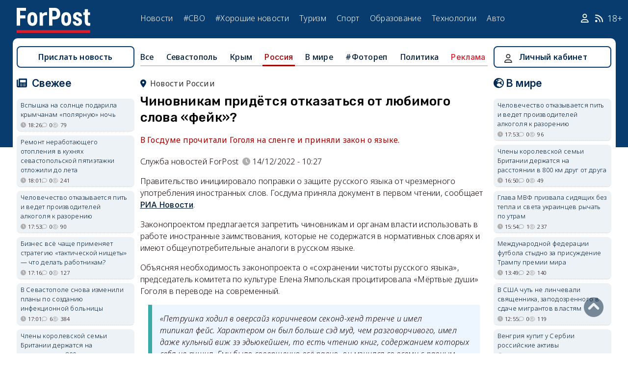

--- FILE ---
content_type: text/html; charset=UTF-8
request_url: https://sevastopol.su/news/chinovnikam-pridetsya-otkazatsya-ot-lyubimogo-slova-feyk
body_size: 23711
content:
<!DOCTYPE html><html lang="ru" dir="ltr" prefix="og: http://ogp.me/ns# article: http://ogp.me/ns/article# profile: http://ogp.me/ns/profile# fb: http://ogp.me/ns/fb#"><head><script type="text/javascript">
(function(m,e,t,r,i,k,a){
m[i]=m[i]||function(){(m[i].a=m[i].a||[]).push(arguments)};
m[i].l=1*new Date();
for (var j = 0; j < document.scripts.length; j++) {if (document.scripts[j].src === r) { return; }}
k=e.createElement(t),a=e.getElementsByTagName(t)[0],k.async=1,k.src=r,a.parentNode.insertBefore(k,a)
})(window, document,'script','https://mc.webvisor.org/metrika/tag_ww.js', 'ym');
ym(46137411, 'init', {clickmap:true, accurateTrackBounce:true, trackLinks:true});
</script><meta charset="utf-8" /><meta name="description" content="В Госдуме прочитали Гоголя на сленге и приняли закон о языке." /><meta name="abstract" content="В Госдуме прочитали Гоголя на сленге и приняли закон о языке." /><meta name="keywords" content=", новости, события" /><meta name="robots" content="index, follow" /><link rel="canonical" href="https://sevastopol.su/news/chinovnikam-pridetsya-otkazatsya-ot-lyubimogo-slova-feyk" /><link rel="image_src" href="https://sevastopol.su/sites/default/files/styles/max_650x650/public/2022-12-14/gosduma_2.jpg" /><meta name="author" content="ForPost - Новости Севастополя, Крыма, России и мира" /><meta name="generator" content="ForPost - Новости Севастополя, Крыма, России и мира" /><meta property="og:site_name" content="ForPost - Новости Севастополя, Крыма, России и мира" /><meta property="og:type" content="article" /><meta property="og:url" content="https://sevastopol.su/news/chinovnikam-pridetsya-otkazatsya-ot-lyubimogo-slova-feyk" /><meta property="og:title" content="Чиновникам придётся отказаться от любимого слова «фейк»?" /><meta property="og:description" content="В Госдуме прочитали Гоголя на сленге и приняли закон о языке." /><meta property="og:image" content="https://sevastopol.su/sites/default/files/styles/max_650x650/public/2022-12-14/gosduma_2.jpg" /><meta property="og:image:url" content="https://sevastopol.su/sites/default/files/styles/max_650x650/public/2022-12-14/gosduma_2.jpg" /><meta property="og:image:secure_url" content="https://sevastopol.su/sites/default/files/fp-logo_0.jpg" /><meta property="og:image:type" content="image/jpeg" /><meta property="og:image:width" content="650" /><meta property="og:image:height" content="361" /><meta property="og:video:height" content="134" /><meta property="og:image:alt" content="Чиновникам придётся отказаться от любимого слова «фейк»?" /><meta property="og:updated_time" content="2022-12-14T10:31:01+03:00" /><meta property="og:email" content="moder_forpost@mail.ru" /><meta property="og:phone_number" content="+7 978 254-36-06" /><meta property="og:locale" content="ru_RU" /><meta property="article:author" content="Служба новостей ForPost" /><meta property="article:published_time" content="2022-12-14T10:27:04+03:00" /><meta property="article:modified_time" content="2022-12-14T10:31:01+03:00" /><meta property="article:expiration_time" content="2022-12-14T10:31:01+03:00" /><meta name="Generator" content="Drupal 10 (https://www.drupal.org)" /><meta name="MobileOptimized" content="width" /><meta name="HandheldFriendly" content="true" /><meta name="viewport" content="width=device-width, initial-scale=1.0" /><script type="application/ld+json">{"@context": "https://schema.org","@graph": [{"@type": "NewsArticle","@id": "https://sevastopol.su/news/chinovnikam-pridetsya-otkazatsya-ot-lyubimogo-slova-feyk","name": "Чиновникам придётся отказаться от любимого слова «фейк»?","headline": "Чиновникам придётся отказаться от любимого слова «фейк»?","description": "В Госдуме прочитали Гоголя на сленге и приняли закон о языке.","about": ["Россия"],"image": {"@type": "ImageObject","url": "https://sevastopol.su/sites/default/files/styles/large/public/2022-12-14/gosduma_2.jpg.webp","width": "480","height": "480"},"datePublished": "ср, 14/12/2022 - 10:27","dateModified": "2022-12-14T10:31:01+03:00","isAccessibleForFree": "True","author": {"@type": "NewsMediaOrganization","@id": "https://sevastopol.su/","name": "Служба Новостей ForPost","url": "https://sevastopol.su/","logo": {"@type": "ImageObject","url": "https://sevastopol.su/sites/default/files/styles/thumbnail/public/pictures/picture-51285-1524349918.png.webp","width": "100","height": "100"}}},{"@type": "NewsMediaOrganization","@id": "https://sevastopol.su/","description": "ForPost - sevastopol.SU Новостной портал","sameAs": ["https://vk.com/forpost_sev","https://ok.ru/guests","https://t.me/forpost_sev","https://dzen.ru/forpostnews","https://vk.com/publicsevastopollife"],"name": "ForPost - sevastopol.SU Новостной портал","url": "https://sevastopol.su/","logo": {"@type": "ImageObject","representativeOfPage": "True","url": "https://sevastopol.su/logo_image.jpg","width": "500","height": "280"}}]
}</script><link rel="icon" href="/sites/default/files/favicon_2.ico" type="image/vnd.microsoft.icon" /><link rel="amphtml" href="https://sevastopol.su/news/chinovnikam-pridetsya-otkazatsya-ot-lyubimogo-slova-feyk?amp" /><title>Чиновникам придётся отказаться от любимого слова «фейк»?</title><link rel="icon" type="image/png" sizes="16x16" href="/themes/contrib/basic/favicon/favicon-16x16.png"><link rel="icon" type="image/png" sizes="32x32" href="/themes/contrib/basic/favicon/favicon-32x32.png"><link rel="icon" rel="apple-touch-icon" type="image/png" sizes="180x180" href="/themes/contrib/basic/favicon/apple-touch-icon.png"><link rel="icon" rel="apple-touch-icon" type="image/png" sizes="120x120" href="/themes/contrib/basic/favicon/apple-touch-icon120.png"><link rel="icon" type="image/png" sizes="192x192" href="/themes/contrib/basic/favicon/android-chrome-192x192.png"><link rel="stylesheet" media="all" href="/sites/default/files/css/css__2FUKgip5pA4IDcB1RhdAlvuIhaScIb2cy9vkXbi0M4.css?delta=0&amp;language=ru&amp;theme=basic&amp;include=eJxFjFEKwzAMQy-UxUcqTuIOUzcudpKRnX5tYduPeHogJXTO8BRNKCFvVLipLZizWmGt8KO4mtZGtYRTEFS1HYXfFFYe5A0N0nX1r1-Ip6cgOLW3pbBnHWQTtFJWCYeKQLF-oMSLH8J18-DTG-1wTwfTy-HOuGvpQh8atUap" /><link rel="stylesheet" media="all" href="/sites/default/files/css/css_QJf5Q8TLtU1dlo0YO8Oj4g6ziMXJnuHubCFZKILsIu4.css?delta=1&amp;language=ru&amp;theme=basic&amp;include=eJxFjFEKwzAMQy-UxUcqTuIOUzcudpKRnX5tYduPeHogJXTO8BRNKCFvVLipLZizWmGt8KO4mtZGtYRTEFS1HYXfFFYe5A0N0nX1r1-Ip6cgOLW3pbBnHWQTtFJWCYeKQLF-oMSLH8J18-DTG-1wTwfTy-HOuGvpQh8atUap" /><link rel="stylesheet" media="print" href="/sites/default/files/css/css_xYI_WnNM8g59y4n-Cz5ZXzaSnEwkRJiwLt7q6tRITJ4.css?delta=2&amp;language=ru&amp;theme=basic&amp;include=eJxFjFEKwzAMQy-UxUcqTuIOUzcudpKRnX5tYduPeHogJXTO8BRNKCFvVLipLZizWmGt8KO4mtZGtYRTEFS1HYXfFFYe5A0N0nX1r1-Ip6cgOLW3pbBnHWQTtFJWCYeKQLF-oMSLH8J18-DTG-1wTwfTy-HOuGvpQh8atUap" /><link rel="stylesheet" media="all" href="/sites/default/files/css/css_KB9KsAvqfAvrV5HtMYYFto1ImKxToGJ-01y0lHoi9hw.css?delta=3&amp;language=ru&amp;theme=basic&amp;include=eJxFjFEKwzAMQy-UxUcqTuIOUzcudpKRnX5tYduPeHogJXTO8BRNKCFvVLipLZizWmGt8KO4mtZGtYRTEFS1HYXfFFYe5A0N0nX1r1-Ip6cgOLW3pbBnHWQTtFJWCYeKQLF-oMSLH8J18-DTG-1wTwfTy-HOuGvpQh8atUap" /><meta name="yandex-verification" content="8666fda4b81d96a4" /><meta name="yandex-verification" content="9cb98ca9b5f9161a" /><script>window.yaContextCb = window.yaContextCb || [] </script><script async src="https://yandex.ru/ads/system/context.js"></script><script async src="https://cdn.digitalcaramel.com/caramel.js"></script></head><body class="page-news-chinovnikam-pridetsya-otkazatsya-ot-lyubimogo-slova-feyk section-news role--anonymous with-subnav"><div class="dialog-off-canvas-main-canvas" data-off-canvas-main-canvas><div class="layout-container"> <header id="header"><div class="container"><div id="header-region"><div class="region region-header"><div id="block-basic-branding" class="coloumn-1 block-basic-branding block_it"> <a href="/" title="Главная" rel="home" class="site-logo"> <img src="/sites/default/files/fp-logo.svg" width="150" height="51" alt="Главная" /> </a></div><nav role="navigation" aria-labelledby="block-basic-main-menu-menu" id="block-basic-main-menu" class="coloumn-3 block block-menu navigation menu--main"><h2 id="block-basic-main-menu-menu">Меню</h2><ul class="menu"><li class="menu-item"> <a href="/all-news" title="Новости Севастополя, Крыма, России и Мира" data-drupal-link-system-path="all-news">Новости</a></li><li class="menu-item"> <a href="/all-news/sevastopol" title="Самые свежие и актуальные новости Севастополя" data-drupal-link-system-path="all-news/sevastopol">Севастополь</a></li><li class="menu-item"> <a href="/all-news/crimea" title="Самые свежие и актуальные новости Крыма" data-drupal-link-system-path="all-news/crimea">Крым</a></li><li class="menu-item"> <a href="/all-news/world" title="Мировые новости">Мировые новости</a></li><li class="menu-item"> <a href="/all-news/russia" title="Самые свежие и актуальные новости России" data-drupal-link-system-path="all-news/russia">Россия</a></li><li class="menu-item"> <a href="/tag/resonance" title="Резонанс" data-drupal-link-system-path="taxonomy/term/4722">Резонанс</a></li><li class="menu-item"> <a href="/special-operation" title="Спецоперация" data-drupal-link-system-path="special-operation">#СВО</a></li><li class="menu-item"> <a href="/tag/good-news" title="Хорошие новости" data-drupal-link-system-path="taxonomy/term/5765">#Хорошие новости</a></li><li class="menu-item"> <a href="/tourism/all" data-drupal-link-system-path="tourism/all">Туризм</a></li><li class="menu-item"> <a href="https://med.sevastopol.su" title="Актуальные статьи и новости о здоровье и медицине">Здоровье</a></li><li class="menu-item"> <a href="https://sport.sevastopol.su" title="Новости спорта">Спорт</a></li><li class="menu-item"> <a href="/study" title="Актуальные статьи и новости об образование" data-drupal-link-system-path="study">Образование</a></li><li class="menu-item"> <a href="https://tech.sevastopol.su/" title="Новости мира технологий, статьи, обзоры">Технологии</a></li><li class="menu-item"> <a href="https://auto.sevastopol.su/" title="Новости авто индустрии, статьи, обзоры">Авто</a></li></ul> </nav><div id="block-topright" class="coloumn-1 block-topright block_it"><div class="basic__body"> <a href="/user" class="fab fa-user social_icon" title="Личный Кабинет"> </a> <a href="/content/rss-feed" class="fab fa-rss social_icon"> </a> <span class="age-limited">18+</span></div></div></div></div></div> </header> <main id="main"><div class="container"><div id="content-wrapper"> <section id="content"><div id="content-header"><div id="highlighted"><div class="region region-highlighted"><div data-drupal-messages-fallback class="hidden"></div></div></div></div><div id="content-area"><div class="region region-content"><div id="block-basic-content" class="block-basic-content block_it"><div class="mobile-important-placeholder "></div><ul itemscope itemtype="http://schema.org/SiteNavigationElement"	class="second-node-menu mobile-hidden"><li><a itemprop="url" title="ForPost - Все новости" href="/all-news">Все</a></li><li ><a itemprop="url" title="ForPost - Новости Севастополя" href="/all-news/sevastopol">Севастополь</a></li><li ><a itemprop="url" title="ForPost - Новости Крыма" href="/all-news/crimea">Крым</a></li><li class="active" ><a itemprop="url" title="ForPost - Новости России" href="/all-news/russia">Россия</a></li><li class="tablet-hidden"><a itemprop="url" title="ForPost - Новости Мира" href="/all-news/worlds">В	мире</a></li><li><a itemprop="url" title="ForPost - Фоторепортаж" href="/tag/fotorep">#Фотореп</a></li><li class="tablet-hidden"><a itemprop="url" title="ForPost - Политика" href="https://politika.sevastopol.su/">Политика</a></li><li><a class="link" href="https://sevastopol.su/content/reklama-na-sayte">Реклама</a></li></ul><article itemscope itemtype="https://schema.org/NewsArticle"><h2 class="location"><a title="Новости России | ForPost" href="/all-news/russia"><span itemprop="about">Новости России</span></a></h2><div class="flex no-wrap space-between"><div><h1 itemprop="headline">Чиновникам придётся отказаться от любимого слова «фейк»?</h1><p><div class="news__preview-text">В Госдуме прочитали Гоголя на сленге и приняли закон о языке.</div></p></div></div><div class="flex icons"><div class="news__author-of-text"><div>Служба новостей ForPost</div></div><div class="news__node-post-date">14/12/2022 - 10:27</div></div><div class="layout layout--onecol"><div itemprop="articleBody" class="layout__region layout__region--content"><p>Правительство инициировало поправки о защите русского языка от чрезмерного употребления иностранных слов. Госдума приняла документ в первом чтении, сообщает <strong><a href="https://ria.ru/20221213/proekt-1838373206.html?utm_source=yxnews&amp;utm_medium=desktop&amp;utm_referrer=https%3A%2F%2Fdzen.ru%2Fnews%2Fsearch%3Ftext%3D" target="_blank"><u>РИА Ново</u><u>с</u><u>ти</u></a></strong>.</p><p>Законопроектом предлагается запретить чиновникам и органам власти использовать в работе иностранные заимствования, которые не содержатся в нормативных словарях и имеют общеупотребительные аналоги в русском языке.</p><p>Объясняя необходимость законопроекта о «сохранении чистоты русского языка», председатель комитета по культуре Елена Ямпольская процитировала «Мёртвые души» Гоголя в переводе на современный.</p><blockquote><p>«Петрушка ходил в оверсайз коричневом секонд-хенд тренче и имел типикал&nbsp;фейс. Характером он был больше сэд муд, чем разговорчивого, имел даже кульный виж зэ эдьюкейшен, то есть чтению книг, содержанием которых себя не пушил. Ему было совершенно всё равно, он мэчился со всеми с равным вниманием. Если ему запитчили химию, он бы от неё не отказался».</p></blockquote><script async src="https://telegram.org/js/telegram-widget.js?21" data-telegram-post="rbc_news/64707" data-width="100%"></script><p>Если закон пройдёт все чтения, то официальным лицам придётся отказаться от современной лексики, включая любимое у чиновников слово «фейк», и перейти на литературный русский язык.</p><p>Депутат Максим Гулин от партии «Новые люди» поинтересовался, не приведёт ли принятие поправок к абсурдным ситуациям, при которых «придётся переписывать законы».</p><p>Он также спросил, станут ли госслужащих теперь называть дьяками.</p><p>В Кабмине заверили, что такого не произойдёт.</p><p>Институт русского языка имени Виноградова РАН регулярно пополняет орфографический академический ресурс «Академос» словами, которые закрепились в обиходе за последнее время, включая слова иностранного происхождения.</p><p>Так, в прошлом году в <strong><a href="https://orfo.ruslang.ru/search" target="_blank"><u>словаре</u></a></strong> Института русского языка появились 163 слова из широкого употребления, в сентябре 2022 года — 151 слово.</p><p>Среди них — фейк, антиваксер, погуглить, видеоблогер, телеграм-канал, онлайн-пресс-конференция и др.</p><p>Подробнее об этом читайте <strong><a href="https://sevastopol.su/news/slovar-russkogo-yazyka-dopolnili-videoblogerom-antivakserom-i-reshaloy" target="_blank"><u>здесь</u></a></strong>.</p></div></div></article><div class="news__dynamic-token-fieldnode-number-of-views"><div class="view-icon icon viewed">778</div></div> <link rel="stylesheet" media="all" href="/sites/default/files/css/css_DLvdwKtCMA0pJ9kEjJjyf6iefhDbNJ-9aDSThEQXxQk.css?delta=0&amp;language=ru&amp;theme=basic&amp;include=eJxLy0lM108DEno5mXnZ8YlZiRUARyMHQw&amp;exclude=[base64]" /><div class="flex between"><div class="news__dynamic-block-fieldnode-podelitsya-novostyu"><div class="basic__body"><div class="field__label">Поделитесь:</div><div class="ya-share2" data-curtain data-size="l" data-color-scheme="whiteblack" data-limit="3" data-services="vkontakte,odnoklassniki,telegram"></div></div></div><fieldset class="js-form-item form-item js-form-wrapper form-wrapper"><legend> <span class="fieldset-legend">Оцените статью:</span></legend><div class="fieldset-wrapper"><div class="news__rey"><form class="fivestar-form-1" id="vote" data-drupal-selector="fivestar-form-1" action="/news/chinovnikam-pridetsya-otkazatsya-ot-lyubimogo-slova-feyk" method="post" accept-charset="UTF-8"><div class="clearfix fivestar-average-text fivestar-average-stars fivestar-form-item fivestar-basic"><div class="js-form-item form-item js-form-type-fivestar form-type-fivestar js-form-item-vote form-item-vote form-no-label"><div class="fivestar-static-form-item"><div class="js-form-item form-item js-form-type-item form-type-item js-form-item- form-item-"><div class="fivestar-basic"><div class="fivestar-widget-static fivestar-widget-static-vote fivestar-widget-static-5 clearfix"><div class="star star-1 star-odd star-first"> <span class="off"> 0 </span></div><div class="star star-2 star-even"> <span class="off"> </span></div><div class="star star-3 star-odd"> <span class="off"> </span></div><div class="star star-4 star-even"> <span class="off"> </span></div><div class="star star-5 star-odd star-last"> <span class="off"> </span></div></div></div><div class="description"><div class="fivestar-summary fivestar-summary-average-count"> <span class="empty">Еще нет голосов</span></div></div></div></div></div></div><input class="js-hide button js-form-submit form-submit" data-drupal-selector="edit-submit" type="submit" id="edit-submit" name="op" value="Rate" /><input autocomplete="off" data-drupal-selector="form-htxttkroy-ozanm1txbfww34hlqvy9ux3qgep5apx-g" type="hidden" name="form_build_id" value="form-hTXtTKroy-OZAnm1TxbFww34HlqVy9uX3qGeP5apX-g" /><input data-drupal-selector="edit-fivestar-form-1" type="hidden" name="form_id" value="fivestar_form_1" /></form></div></div></fieldset></div><div class="news__dynamic-block-fieldnode-tegi-"><div class="views-element-container"><div class="tags"><div class="view-header"><div class="field__label"> Теги:</div></div><div class="view-content"><div class="tag"><div><span></span></div></div></div><div class="view-footer"></div></div></div></div><div class="news__dynamic-block-fieldnode--mesto-16-pered-kommentariyami-v"><div class="views-element-container"><div class="advert"><div class="view-content"><div><div id="yandex_rtb_R-A-130997-11"></div><script>
window.yaContextCb.push(()=>{
Ya.Context.AdvManager.render({
"blockId": "R-A-130997-11",
"renderTo": "yandex_rtb_R-A-130997-11"
})
})
</script></div></div></div></div></div> <section id="node-news-comment-node-news" class="comments"><div class=" field__label comment-label">Обсуждение (2)</div> <article data-comment-user-id="1811" id="comment-3373830" class="js-ajax-comments-id-3373830"><div class="new-comment"><div class="user-photo text-center"> <article class="profile"><div class="user__user-picture"> <img loading="lazy" src="/sites/default/files/styles/round_75x75/public/avatars/2923.jpg.webp" width="75" height="75" alt="КРЫМЧАК" /></div> </article><div class= "mobile-hidden" title="Количество постов">16745</div></div><div class="user-name flex"><div class="news__author-of-text"><span>КРЫМЧАК</span></div><div class="news__node-post-date">ср, 14/12/2022 - 11:33</div></div><div class="text"><div class="comment_node_news__comment-body"><p>Давно пора очистить русский язык от зловоно-речия "партнёров" при котором на родном языке уже ни говорить ни писАть не могут "иваны, родства своего не помнящие"!</p></div></div></div></article><article data-comment-user-id="93604" id="comment-3374069" class="js-ajax-comments-id-3374069"><div class="new-comment"><div class="user-photo text-center"> <article class="profile"><div class="user__user-picture"> <img loading="lazy" src="/sites/default/files/styles/round_75x75/public/default_images/nofoto.gif.webp" width="75" height="75" alt="Причал" /></div> </article><div class= "mobile-hidden" title="Количество постов">135</div></div><div class="user-name flex"><div class="news__author-of-text"><span>Причал</span></div><div class="news__node-post-date">чт, 15/12/2022 - 06:53</div></div><div class="text"><div class="comment_node_news__comment-body"><p>Не плохо бы запретить госслужащим высказывать мнение в "мессенджерах". Если они госслужащие, их мнение - это официальная позиция государства. Есть официальные каналы.&nbsp; Если это их личное мнение, то пусть&nbsp;близким излагают, в бане. Их хамское общение в "мессенджерах", в стиле "Сам дурак, а еще шляпу надел" противно читать. Они, наверное, считают это остроумным. СМИ еще эти непотребства распространяет и смакует.</p></div></div></div></article><div class="link_button_blue"><a href="/user">Авторизуйтесь, чтобы читать все комментарии</a></div> </section></div><div class="views-element-container block-views-block-novosti-block-16 block_it" id="block-views-block-novosti-block-16"><div><div class="slider"><div class="view-header"><div class="field__label">Главное за день</div></div><div class="view-content"><div class="dotted views-row"><div class="flex mobile-center "><div class="relative"><div class="image"> <a href="/news/krym-gotovyat-k-2030-godu-bez-illyuziy" title="Крым готовят к 2030 году без иллюзий"><img loading="lazy" src="/sites/default/files/styles/240x135/public/2026-01-20/0-krym-turizm-neyroset-bereg-pansionat-vysotka.jpg.webp" title="Крым готовят к 2030 году без иллюзий" alt="Крым готовят к 2030 году без иллюзий"> </a></div><div class="tag"><a href="/tag/%D1%8D%D0%BA%D0%BE%D0%BD%D0%BE%D0%BC%D0%B8%D0%BA%D0%B0" title="ForPost - экономика">экономика</a></div></div><div><p class="large"><a href="/news/krym-gotovyat-k-2030-godu-bez-illyuziy" title="Крым готовят к 2030 году без иллюзий"> Крым готовят к 2030 году без иллюзий </a><div class="review">Инвестиции увеличили, а планы по развитию туризма и росту населения пересмотрели.</div><div class="flex icons "><div class="icon clock" title="вт, 20/01/2026 - 14:28 ">14:28</div><div class="icon comment">3</div><div class="icon viewed">1055</div><div class="icon photo"></div></div></div></div></div><div class="dotted views-row"><div class="flex mobile-center "><div class="relative"><div class="image"> <a href="/news/krym-teryaet-i-nakhodit-redkie-vidy-bystree-chem-prezhde" title="Крым теряет и находит редкие виды быстрее, чем прежде"><img loading="lazy" src="/sites/default/files/styles/240x135/public/2026-01-20/1-krym-novoe-izdanie-krasnaya-kniga-kryma.jpeg.webp" title="Крым теряет и находит редкие виды быстрее, чем прежде" alt="Крым теряет и находит редкие виды быстрее, чем прежде"> </a></div><div class="tag"><a href="/tag/%D0%BA%D1%80%D0%B0%D1%81%D0%BD%D0%B0%D1%8F%20%D0%BA%D0%BD%D0%B8%D0%B3%D0%B0" title="ForPost - красная книга">красная книга</a></div></div><div><p class="large"><a href="/news/krym-teryaet-i-nakhodit-redkie-vidy-bystree-chem-prezhde" title="Крым теряет и находит редкие виды быстрее, чем прежде"> Крым теряет и находит редкие виды быстрее, чем прежде </a><div class="review">Почему список животных и растений, находящихся под угрозой исчезновения, продолжает расти.</div><div class="flex icons "><div class="icon clock" title="вт, 20/01/2026 - 12:24 ">12:24</div><div class="icon comment">2</div><div class="icon viewed">459</div><div class="icon photo"></div></div></div></div></div><div class="dotted views-row"><div class="flex mobile-center "><div class="relative"><div class="image"> <a href="/news/turisty-vernulis-v-krym-i-predyavili-novye-trebovaniya" title="Туристы поехали в Крым — и предъявили новые требования"><img loading="lazy" src="/sites/default/files/styles/240x135/public/2026-01-19/1-krym-yalta-turisty-leto-kurort-sezon.jpg.webp" title="Туристы поехали в Крым — и предъявили новые требования" alt="Туристы поехали в Крым — и предъявили новые требования"> </a></div><div class="tag"><a href="/tag/%D1%82%D1%83%D1%80%D0%B8%D0%B7%D0%BC" title="ForPost - туризм">туризм</a></div></div><div><p class="large"><a href="/news/turisty-vernulis-v-krym-i-predyavili-novye-trebovaniya" title="Туристы поехали в Крым — и предъявили новые требования"> Туристы поехали в Крым — и предъявили новые требования </a><div class="review">Поступления от туризма в республиканский бюджет в 2025 году удвоились.</div><div class="flex icons "><div class="icon clock" title="пн, 19/01/2026 - 18:24 ">18:24</div><div class="icon comment">2</div><div class="icon viewed">34450</div><div class="icon photo"></div></div></div></div></div><div class="dotted views-row"><div class="flex mobile-center "><div class="relative"><div class="image"> <a href="/news/kreschenskie-kupaniya-po-sevastopolski" title="Крещенские купания по-севастопольски"><img loading="lazy" src="/sites/default/files/styles/240x135/public/2026-01-19/h07r0825.jpg.webp" title="Крещенские купания по-севастопольски" alt="Крещенские купания по-севастопольски"> </a></div><div class="tag"><a href="/tag/%D1%84%D0%BE%D1%82%D0%BE%D1%80%D0%B5%D0%BF" title="ForPost - фотореп">фотореп</a></div></div><div><p class="large"><a href="/news/kreschenskie-kupaniya-po-sevastopolski" title="Крещенские купания по-севастопольски"> Крещенские купания по-севастопольски </a><div class="review">Теперь в основном люди окунаются в реке Героон, а не в Карантинной бухте.</div><div class="flex icons "><div class="icon clock" title="пн, 19/01/2026 - 16:00 ">16:00</div><div class="icon comment">8</div><div class="icon viewed">2570</div><div class="icon photo"></div></div></div></div></div><div class="dotted views-row"><div class="flex mobile-center "><div class="relative"><div class="image"> <a href="/news/morozy-pogruzili-krymskie-ulicy-v-temnotu" title="Морозы оставили крымские улицы без света"><img loading="lazy" src="/sites/default/files/styles/240x135/public/2026-01-19/krym-moroz-elektroenergiya-ulichnoe-osveschenie-ogranicheniya.jpeg.webp" title="Морозы оставили крымские улицы без света" alt="Морозы оставили крымские улицы без света"> </a></div><div class="tag"><a href="/tag/%D1%8D%D0%BD%D0%B5%D1%80%D0%B3%D0%BE%D1%81%D0%BD%D0%B0%D0%B1%D0%B6%D0%B5%D0%BD%D0%B8%D0%B5" title="ForPost - энергоснабжение">энергоснабжение</a></div></div><div><p class="large"><a href="/news/morozy-pogruzili-krymskie-ulicy-v-temnotu" title="Морозы оставили крымские улицы без света"> Морозы оставили крымские улицы без света </a><div class="review">Из-за перегрузки сетей жителей региона призвали экономить электричество.</div><div class="flex icons "><div class="icon clock" title="пн, 19/01/2026 - 14:28 ">14:28</div><div class="icon comment">2</div><div class="icon viewed">1706</div></div></div></div></div><div class="dotted views-row"><div class="flex mobile-center "><div class="relative"><div class="image"> <a href="/news/zakrytye-dorogi-i-snezhnye-barkhany-kakoy-udar-nanyos-ocherednoy-shtorm-krymu" title="Закрытые дороги и снежные «барханы»: какой удар нанёс очередной шторм Крыму"><img loading="lazy" src="/sites/default/files/styles/240x135/public/2026-01-19/1-krym-bakhchisarayskiy-rayon-gora-boyka-sneg-zima-osadki-pogoda-dorogi-1.jpg.webp" title="Закрытые дороги и снежные «барханы»: какой удар нанёс очередной шторм Крыму" alt="Закрытые дороги и снежные «барханы»: какой удар нанёс очередной шторм Крыму"> </a></div><div class="tag"><a href="/tag/%D0%BF%D0%BE%D0%B3%D0%BE%D0%B4%D0%B0" title="ForPost - погода">погода</a></div></div><div><p class="large"><a href="/news/zakrytye-dorogi-i-snezhnye-barkhany-kakoy-udar-nanyos-ocherednoy-shtorm-krymu" title="Закрытые дороги и снежные «барханы»: какой удар нанёс очередной шторм Крыму"> Закрытые дороги и снежные «барханы»: какой удар нанёс очередной шторм Крыму </a><div class="review">Дорожные службы республики работают в усиленном режиме.</div><div class="flex icons "><div class="icon clock" title="пн, 19/01/2026 - 12:24 ">12:24</div><div class="icon comment">1</div><div class="icon viewed">1754</div><div class="icon photo"></div></div></div></div></div></div><div class="view-footer"></div></div></div></div><div class="views-element-container block-basic-views-block-novosti-block-21 block_it" id="block-basic-views-block-novosti-block-21"><div><div class="slider"><div class="view-header"><div class="field__label">Туризм</div></div><div class="view-content"><div class="dotted views-row"><div class="flex mobile-center "><div class="relative"><div class="image"> <a href="/news/vosstanovyat-li-detskie-lagerya-v-sevastopole-vzglyad-so-storony-biznesa" title="Восстановят ли детские лагеря в Севастополе: взгляд со стороны бизнеса"><img loading="lazy" src="/sites/default/files/styles/240x135/public/2026-01-19/detskiy-lager.jpg.webp" title="Восстановят ли детские лагеря в Севастополе: взгляд со стороны бизнеса" alt="Восстановят ли детские лагеря в Севастополе: взгляд со стороны бизнеса"></a></div><div class="tag"><a href="/tag/%D0%B4%D0%B5%D1%82%D0%B8" title="ForPost - дети">дети</a></div></div><div><p class="large"> <a href="/news/vosstanovyat-li-detskie-lagerya-v-sevastopole-vzglyad-so-storony-biznesa" title="Восстановят ли детские лагеря в Севастополе: взгляд со стороны бизнеса"> Восстановят ли детские лагеря в Севастополе: взгляд со стороны бизнеса </a></p><div class="review">Севастопольский предприниматель рассказал, почему решил открыть детские лагеря не в Севастополе, а в Крыму.</div><div class="flex icons "><div class="icon clock" title="вт, 20/01/2026 - 09:09 ">09:09</div><div class="icon comment">9</div><div class="icon viewed">1294</div></div></div></div></div><div class="dotted views-row"><div class="flex mobile-center "><div class="relative"><div class="image"> <a href="/news/turisty-vernulis-v-krym-i-predyavili-novye-trebovaniya" title="Туристы поехали в Крым — и предъявили новые требования"><img loading="lazy" src="/sites/default/files/styles/240x135/public/2026-01-19/1-krym-yalta-turisty-leto-kurort-sezon.jpg.webp" title="Туристы поехали в Крым — и предъявили новые требования" alt="Туристы поехали в Крым — и предъявили новые требования"></a></div><div class="tag"><a href="/tag/%D1%82%D1%83%D1%80%D0%B8%D0%B7%D0%BC" title="ForPost - туризм">туризм</a></div></div><div><p class="large"> <a href="/news/turisty-vernulis-v-krym-i-predyavili-novye-trebovaniya" title="Туристы поехали в Крым — и предъявили новые требования"> Туристы поехали в Крым — и предъявили новые требования </a></p><div class="review">Поступления от туризма в республиканский бюджет в 2025 году удвоились.</div><div class="flex icons "><div class="icon clock" title="пн, 19/01/2026 - 18:24 ">18:24</div><div class="icon comment">2</div><div class="icon viewed">34450</div><div class="icon photo"></div></div></div></div></div><div class="dotted views-row"><div class="flex mobile-center "><div class="relative"><div class="image"> <a href="/news/v-avstralii-za-sutki-akuly-napali-na-tryokh-chelovek" title="В Австралии за сутки акулы напали на трёх человек"><img loading="lazy" src="/sites/default/files/styles/240x135/public/2026-01-19/avstraliya-napadeniya-akul-sidney-tri-sluchaya-za-sutki-akula-byk-12-letniy-malchik-syorfing-gospitalizaciya-plyazhi-zakryty-novyy-yuzhnyy-uels-2026.jpg.webp" title="В Австралии за сутки акулы напали на трёх человек" alt="В Австралии за сутки акулы напали на трёх человек"></a></div><div class="tag"><a href="/tag/%D0%BC%D0%BE%D1%80%D0%B5" title="ForPost - море">море</a></div></div><div><p class="large"> <a href="/news/v-avstralii-za-sutki-akuly-napali-na-tryokh-chelovek" title="В Австралии за сутки акулы напали на трёх человек"> В Австралии за сутки акулы напали на трёх человек </a></p><div class="review">Две жертвы были госпитализированы.</div><div class="flex icons "><div class="icon clock" title="пн, 19/01/2026 - 16:51 ">16:51</div><div class="icon comment">0</div><div class="icon viewed">555</div></div></div></div></div><div class="dotted views-row"><div class="flex mobile-center "><div class="relative"><div class="image"> <a href="/tourism/kakie-artefakty-udalos-vernut-v-kollekciyu-byvshey-carskoy-rezidencii-v-krymu" title="Какие артефакты удалось вернуть в коллекцию бывшей царской резиденции в Крыму"><img loading="lazy" src="/sites/default/files/styles/240x135/public/2026-01-17/krym-livadiya-dvorec-eksponaty-kollekciya-istoriya-car-romanov-nikolay2.jpg.webp" title="Какие артефакты удалось вернуть в коллекцию бывшей царской резиденции в Крыму" alt="Какие артефакты удалось вернуть в коллекцию бывшей царской резиденции в Крыму"></a></div><div class="tag"><a href="/tag/%D0%BC%D0%BE%D0%BD%D0%B0%D1%80%D1%85%D0%B8%D1%8F" title="ForPost - монархия">монархия</a></div></div><div><p class="large"> <a href="/tourism/kakie-artefakty-udalos-vernut-v-kollekciyu-byvshey-carskoy-rezidencii-v-krymu" title="Какие артефакты удалось вернуть в коллекцию бывшей царской резиденции в Крыму"> Какие артефакты удалось вернуть в коллекцию бывшей царской резиденции в Крыму </a></p><div class="review">Большинство экспонатов хранят память о членах императорской семьи.</div><div class="flex icons "><div class="icon clock" title="вс, 18/01/2026 - 10:34 ">10:34</div><div class="icon comment">0</div><div class="icon viewed">4548</div></div></div></div></div><div class="dotted views-row"><div class="flex mobile-center "><div class="relative"><div class="image"> <a href="/news/uluchshit-li-novyy-zakon-situaciyu-s-detskim-otdykhom-v-sevastopole" title="Губернаторов сделают главными за детский отдых: что это значит для Севастополя"><img loading="lazy" src="/sites/default/files/styles/240x135/public/2026-01-16/sportploschadka_basketbol_zabroshka_omega_sevastopol.png.webp" title="Губернаторов сделают главными за детский отдых: что это значит для Севастополя" alt="Губернаторов сделают главными за детский отдых: что это значит для Севастополя"></a></div><div class="tag"><a href="/tag/%D0%B4%D0%B5%D1%82%D0%B8" title="ForPost - дети">дети</a></div></div><div><p class="large"> <a href="/news/uluchshit-li-novyy-zakon-situaciyu-s-detskim-otdykhom-v-sevastopole" title="Губернаторов сделают главными за детский отдых: что это значит для Севастополя"> Губернаторов сделают главными за детский отдых: что это значит для Севастополя </a></p><div class="review">В городе-герое эта практика уже существует, а настоящая проблема с отдыхом детей кроется в другом.</div><div class="flex icons "><div class="icon clock" title="вс, 18/01/2026 - 10:08 ">10:08</div><div class="icon comment">6</div><div class="icon viewed">1379</div></div></div></div></div><div class="dotted views-row"><div class="flex mobile-center "><div class="relative"><div class="image"> <a href="/news/kakaya-strana-ostayotsya-samoy-dostupnoy-i-otkrytoy-turistam-iz-rossii-v-2026-godu" title="Какая страна остаётся самой доступной и открытой туристам из России в 2026 году"><img loading="lazy" src="/sites/default/files/styles/240x135/public/2026-01-17/1-belarus-belorussiya-chto-nuzhno-znat-turstam-iz-rossii.jpg.webp" title="Какая страна остаётся самой доступной и открытой туристам из России в 2026 году" alt="Какая страна остаётся самой доступной и открытой туристам из России в 2026 году"></a></div><div class="tag"><a href="/tag/%D0%BF%D1%83%D1%82%D0%B5%D1%88%D0%B5%D1%81%D1%82%D0%B2%D0%B8%D1%8F" title="ForPost - путешествия">путешествия</a></div></div><div><p class="large"> <a href="/news/kakaya-strana-ostayotsya-samoy-dostupnoy-i-otkrytoy-turistam-iz-rossii-v-2026-godu" title="Какая страна остаётся самой доступной и открытой туристам из России в 2026 году"> Какая страна остаётся самой доступной и открытой туристам из России в 2026 году </a></p><div class="review">Большой материал ForPost для людей, раздумывающих над поездкой в Беларусь.</div><div class="flex icons "><div class="icon clock" title="сб, 17/01/2026 - 17:19 ">17:19</div><div class="icon comment">2</div><div class="icon viewed">2517</div></div></div></div></div></div><div class="view-footer"></div></div></div></div><div id="block-podpiska" class="block-podpiska block_it"><div class="basic__body"><script defer type="text/javascript" src="/libraries/popup.js?v3"></script></div></div><div id="block-basic-cookiesui" class="block-basic-cookiesui block_it"><div id="cookiesjsr" data-nosnippet></div></div></div></div> </section> <aside id="sidebar-first" class="column sidebar first"><div class="region region-sidebar-first"><div id="block-prislatnovost" class="block-prislatnovost block_it"><div class="basic__body"><div class="link_button_blue"><a title="Прислать новость" href="/prislat-novost">Прислать новость</a></div></div></div><div class="views-element-container fresh block-views-block-novosti-block-1 block_it" id="block-views-block-novosti-block-1"><div class="field__label"> Свежее</div><div><div class="news news-right-column"><div class="view-content"><div><ul><li class="dotted"><div> <a href="/news/vspyshka-na-solnce-podarila-krymchanam-polyarnuyu-noch" title="Вспышка на солнце подарила крымчанам «полярную» ночь"> Вспышка на солнце подарила крымчанам «полярную» ночь </a></div><div class="flex icons"><div class="icon clock"><span title="вт, 20/01/2026 - 18:26
"><time datetime="2026-01-20T18:26:03+03:00" class="datetime">18:26</time></span></div><div class="icon comment">0</div><div class="icon viewed">79</div></div></li><li class="dotted"><div> <a href="/news/remont-nerabotayuschego-otopleniya-v-kukhnyakh-sevastopolskoy-pyatietazhki-otlozhili-do-leta" title="Ремонт неработающего отопления в кухнях севастопольской пятиэтажки отложили до лета"> Ремонт неработающего отопления в кухнях севастопольской пятиэтажки отложили до лета </a></div><div class="flex icons"><div class="icon clock"><span title="вт, 20/01/2026 - 18:01
"><time datetime="2026-01-20T18:01:03+03:00" class="datetime">18:01</time></span></div><div class="icon comment">0</div><div class="icon viewed">241</div></div></li><li class="dotted"><div> <a href="/news/chelovechestvo-otkazyvaetsya-pit-i-vedet-proizvoditeley-alkogolya-k-razoreniyu" title="Человечество отказывается пить и ведет производителей алкоголя к разорению"> Человечество отказывается пить и ведет производителей алкоголя к разорению </a></div><div class="flex icons"><div class="icon clock"><span title="вт, 20/01/2026 - 17:53
"><time datetime="2026-01-20T17:53:03+03:00" class="datetime">17:53</time></span></div><div class="icon comment">0</div><div class="icon viewed">90</div></div></li><li class="dotted"><div> <a href="/news/biznes-vsyo-chasche-primenyaet-strategiyu-takticheskoy-nischety-chto-delat-rabotnikam" title="Бизнес всё чаще применяет стратегию «тактической нищеты» — что делать работникам? "> Бизнес всё чаще применяет стратегию «тактической нищеты» — что делать работникам? </a></div><div class="flex icons"><div class="icon clock"><span title="вт, 20/01/2026 - 17:16
"><time datetime="2026-01-20T17:16:02+03:00" class="datetime">17:16</time></span></div><div class="icon comment">0</div><div class="icon viewed">127</div></div></li><li class="dotted"><div> <a href="/news/v-sevastopole-snova-izmenili-plany-po-sozdaniyu-infekcionnoy-bolnicy" title="В Севастополе снова изменили планы по созданию инфекционной больницы"> В Севастополе снова изменили планы по созданию инфекционной больницы </a></div><div class="flex icons"><div class="icon clock"><span title="вт, 20/01/2026 - 17:01
"><time datetime="2026-01-20T17:01:02+03:00" class="datetime">17:01</time></span></div><div class="icon comment">6</div><div class="icon viewed">384</div></div></li><li class="dotted"><div> <a href="/news/chleny-korolevskoy-semi-britanii-derzhatsya-na-rasstoyanii-v-800-km-drug-ot-druga" title="Члены королевской семьи Британии держатся на расстоянии в 800 км друг от друга"> Члены королевской семьи Британии держатся на расстоянии в 800 км друг от друга </a></div><div class="flex icons"><div class="icon clock"><span title="вт, 20/01/2026 - 16:50
"><time datetime="2026-01-20T16:50:38+03:00" class="datetime">16:50</time></span></div><div class="icon comment">0</div><div class="icon viewed">47</div></div></li><li class="dotted"><div> <a href="/news/morozy-obnazhili-slabye-mesta-energosistemy-kryma" title="Морозы обнажили слабые места энергосистемы Крыма"> Морозы обнажили слабые места энергосистемы Крыма </a></div><div class="flex icons"><div class="icon clock"><span title="вт, 20/01/2026 - 16:30
"><time datetime="2026-01-20T16:30:03+03:00" class="datetime">16:30</time></span></div><div class="icon comment">2</div><div class="icon viewed">387</div></div></li><li class="dotted"><div> <a href="/news/chto-na-samom-dele-znachit-dlya-rossii-vykhod-moldavii-iz-sng" title="Что на самом деле значит для России выход Молдавии из СНГ "> Что на самом деле значит для России выход Молдавии из СНГ </a></div><div class="flex icons"><div class="icon clock"><span title="вт, 20/01/2026 - 16:20
"><time datetime="2026-01-20T16:20:02+03:00" class="datetime">16:20</time></span></div><div class="icon comment">1</div><div class="icon viewed">268</div></div></li><li class="dotted"><div> <a href="/news/v-sevastopole-stali-bolshe-stroit-po-chestnomu" title="В Севастополе стали больше строить по-честному? "> В Севастополе стали больше строить по-честному? </a></div><div class="flex icons"><div class="icon clock"><span title="вт, 20/01/2026 - 16:13
"><time datetime="2026-01-20T16:13:07+03:00" class="datetime">16:13</time></span></div><div class="icon comment">0</div><div class="icon viewed">340</div></div></li><li class="dotted"><div> <a href="/news/glava-mvf-prizvala-sidyaschikh-bez-tepla-i-sveta-ukraincev-rychat-po-utram" title="Глава МВФ призвала сидящих без тепла и света украинцев рычать по утрам"> Глава МВФ призвала сидящих без тепла и света украинцев рычать по утрам </a></div><div class="flex icons"><div class="icon clock"><span title="вт, 20/01/2026 - 15:54
"><time datetime="2026-01-20T15:54:14+03:00" class="datetime">15:54</time></span></div><div class="icon comment">1</div><div class="icon viewed">235</div></div></li><li class="dotted"><div> <a href="/news/avatar-3-razocharoval-zriteley-kak-oficialnyy-piratskiy-prokat-ubivaet-magiyu-kino" title="«Аватар 3» разочаровал зрителей: как официальный пиратский прокат убивает магию кино"> «Аватар 3» разочаровал зрителей: как официальный пиратский прокат убивает магию кино </a></div><div class="flex icons"><div class="icon clock"><span title="вт, 20/01/2026 - 15:18
"><time datetime="2026-01-20T15:18:03+03:00" class="datetime">15:18</time></span></div><div class="icon comment">4</div><div class="icon viewed">307</div></div></li><li class="dotted"><div> <a href="/news/federalnoe-finansirovanie-sevastopolya-sosredotochat-na-nezavershyonnykh-obektakh" title="Федеральное финансирование Севастополя сосредоточат на незавершённых объектах"> Федеральное финансирование Севастополя сосредоточат на незавершённых объектах </a></div><div class="flex icons"><div class="icon clock"><span title="вт, 20/01/2026 - 15:09
"><time datetime="2026-01-20T15:09:55+03:00" class="datetime">15:09</time></span></div><div class="icon comment">5</div><div class="icon viewed">583</div></div></li></ul></div></div><div class="view-footer"><div class="link_button_blue"><a title="Свежие и актуальные новости Севастополя, Крым, России и мира" href="/all-news#news-12">Показать все новости</a></div></div></div></div></div><div class="views-element-container block-views-block-reklama-block-5 block_it" id="block-views-block-reklama-block-5"><div><div class="advert"><div class="view-content"><div><div id="yandex_rtb_R-A-130997-5">&nbsp;</div><script>window.yaContextCb.push(()=>{
Ya.Context.AdvManager.render({
renderTo: 'yandex_rtb_R-A-130997-5',
blockId: 'R-A-130997-5'
})
})</script></div></div></div></div></div><div class="views-element-container block-basic-views-block-faces-city-block-1 block_it" id="block-basic-views-block-faces-city-block-1"><div class="field__label">Лица Севастополя</div><div><div class="faces-right news-right-column"><div class="view-header"></div><div class="view-content"><div class="dotted"><div><span><div class="flex"><div class="view-image"> <img width="32" height="45" loading="lazy" src="/sites/default/files/styles/32x45/public/person/191.jpg.webp" title="Хисамутдинов Джамиль Шамшиевич" alt="Хисамутдинов Джамиль Шамшиевич"></div><div class="row-title"><a href="/faces/hisamutdinov-dzhamil-shamshievich" title="Хисамутдинов Джамиль Шамшиевич"> Хисамутдинов Джамиль Шамшиевич</a></div></div></span></div></div><div class="dotted"><div><span><div class="flex"><div class="view-image"> <img width="32" height="45" loading="lazy" src="/sites/default/files/styles/32x45/public/oganesyan.jpg.webp" title="Оганесян Виктор Альбертович" alt="Оганесян Виктор Альбертович"></div><div class="row-title"><a href="/faces/oganesyan-viktor-albertovich" title="Оганесян Виктор Альбертович"> Оганесян Виктор Альбертович</a></div></div></span></div></div><div class="dotted"><div><span><div class="flex"><div class="view-image"> <img width="32" height="45" loading="lazy" src="/sites/default/files/styles/32x45/public/person/91.jpg.webp" title="Колесниченко Вадим Васильевич" alt="Колесниченко Вадим Васильевич"></div><div class="row-title"><a href="/faces/kolesnichenko-vadim-vasilevich" title="Колесниченко Вадим Васильевич"> Колесниченко Вадим Васильевич</a></div></div></span></div></div><div class="dotted"><div><span><div class="flex"><div class="view-image"> <img width="32" height="45" loading="lazy" src="/sites/default/files/styles/32x45/public/radion.jpg.webp" title="Радионов Кирилл Владимирович" alt="Радионов Кирилл Владимирович"></div><div class="row-title"><a href="/faces/radionov-kirill-vladimirovich" title="Радионов Кирилл Владимирович"> Радионов Кирилл Владимирович</a></div></div></span></div></div><div class="dotted"><div><span><div class="flex"><div class="view-image"> <img width="32" height="45" loading="lazy" src="/sites/default/files/styles/32x45/public/korn_glavn.jpg.webp" title="Корнилов Владимир Алексеевич" alt="Корнилов Владимир Алексеевич"></div><div class="row-title"><a href="/faces/kornilov-vladimir-alekseevich" title="Корнилов Владимир Алексеевич"> Корнилов Владимир Алексеевич</a></div></div></span></div></div><div class="dotted"><div><span><div class="flex"><div class="view-image"> <img width="32" height="45" loading="lazy" src="/sites/default/files/styles/32x45/public/person/406.jpg.webp" title="Оршанская Людмила Евгеньевна" alt="Оршанская Людмила Евгеньевна"></div><div class="row-title"><a href="/faces/orshanskaya-lyudmila-evgenevna" title="Оршанская Людмила Евгеньевна"> Оршанская Людмила Евгеньевна</a></div></div></span></div></div><div class="dotted"><div><span><div class="flex"><div class="view-image"> <img width="32" height="45" loading="lazy" src="/sites/default/files/styles/32x45/public/person/47.jpg.webp" title="Губанов Владимир Иванович" alt="Губанов Владимир Иванович"></div><div class="row-title"><a href="/faces/gubanov-vladimir-ivanovich" title="Губанов Владимир Иванович"> Губанов Владимир Иванович</a></div></div></span></div></div><div class="dotted"><div><span><div class="flex"><div class="view-image"> <img width="32" height="45" loading="lazy" src="/sites/default/files/styles/32x45/public/polik_na_glavn.jpg.webp" title="Поликахин Илья Иванович" alt="Поликахин Илья Иванович"></div><div class="row-title"><a href="/faces/polikahin-ilya-ivanovich" title="Поликахин Илья Иванович"> Поликахин Илья Иванович</a></div></div></span></div></div><div class="dotted"><div><span><div class="flex"><div class="view-image"> <img width="32" height="45" loading="lazy" src="/sites/default/files/styles/32x45/public/person/399.jpg.webp" title="Ким Татьяна Аркадьевна" alt="Ким Татьяна Аркадьевна"></div><div class="row-title"><a href="/faces/kim-tatyana-arkadevna" title="Ким Татьяна Аркадьевна"> Ким Татьяна Аркадьевна</a></div></div></span></div></div><div class="dotted"><div><span><div class="flex"><div class="view-image"> <img width="32" height="45" loading="lazy" src="/sites/default/files/styles/32x45/public/dubinin_glav.jpg.webp" title="Дубинин Иван Владимирович" alt="Дубинин Иван Владимирович"></div><div class="row-title"><a href="/faces/dubinin-ivan-vladimirovich" title="Дубинин Иван Владимирович"> Дубинин Иван Владимирович</a></div></div></span></div></div></div><div class="view-footer"><div class="link_button_blue"><a title="Лица Севастополя" href="/all-faces">Перейти в раздел</a></div></div></div></div></div><div id="block-politika" class="politika block-politika block_it"><div class="field__label">Политика</div><div class="basic__body"><div class="prerender" data="/sites/default/files/prerender/politika.txt?3"><div class="content"></div></div></div></div><div class="views-element-container block-views-block-reklama-block-7 block_it" id="block-views-block-reklama-block-7"><div><div class="advert"><div class="view-content"><div><div caramel-id="01j78m0ngjevqe7g4ft9z8gyp7"></div></div></div></div></div></div></div> </aside> <aside id="sidebar-second" class="column sidebar second"><div class="region region-sidebar-second"><div id="block-knopkavkhoda" class="block-knopkavkhoda block_it"><div class="basic__body"><div class=" flex link_button_blue fab fa-user social_ico"><a title="Личный кабинет" href="/user">Личный кабинет</a></div></div></div><div class="views-element-container world block-views-block-novosti-block-2 block_it" id="block-views-block-novosti-block-2"><div class="field__label">В мире</div><div><div class="news-right-column disscus"><div class="view-content"><div class="dotted"> <a href="/news/chelovechestvo-otkazyvaetsya-pit-i-vedet-proizvoditeley-alkogolya-k-razoreniyu" title="Человечество отказывается пить и ведет производителей алкоголя к разорению"> Человечество отказывается пить и ведет производителей алкоголя к разорению </a><div class="flex icons"><div class="icon clock"><span title="вт, 20/01/2026 - 17:53
"><time datetime="2026-01-20T17:53:03+03:00" class="datetime">17:53</time></span></div><div class="icon comment">0</div><div class="icon viewed">96</div></div></div><div class="dotted"> <a href="/news/chleny-korolevskoy-semi-britanii-derzhatsya-na-rasstoyanii-v-800-km-drug-ot-druga" title="Члены королевской семьи Британии держатся на расстоянии в 800 км друг от друга"> Члены королевской семьи Британии держатся на расстоянии в 800 км друг от друга </a><div class="flex icons"><div class="icon clock"><span title="вт, 20/01/2026 - 16:50
"><time datetime="2026-01-20T16:50:38+03:00" class="datetime">16:50</time></span></div><div class="icon comment">0</div><div class="icon viewed">49</div></div></div><div class="dotted"> <a href="/news/glava-mvf-prizvala-sidyaschikh-bez-tepla-i-sveta-ukraincev-rychat-po-utram" title="Глава МВФ призвала сидящих без тепла и света украинцев рычать по утрам"> Глава МВФ призвала сидящих без тепла и света украинцев рычать по утрам </a><div class="flex icons"><div class="icon clock"><span title="вт, 20/01/2026 - 15:54
"><time datetime="2026-01-20T15:54:14+03:00" class="datetime">15:54</time></span></div><div class="icon comment">1</div><div class="icon viewed">237</div></div></div><div class="dotted"> <a href="/news/mezhdunarodnoy-federacii-futbola-stydno-za-prisuzhdenie-trampu-premii-mira" title="Международной федерации футбола стыдно за присуждение Трампу премии мира"> Международной федерации футбола стыдно за присуждение Трампу премии мира </a><div class="flex icons"><div class="icon clock"><span title="вт, 20/01/2026 - 13:49
"><time datetime="2026-01-20T13:49:33+03:00" class="datetime">13:49</time></span></div><div class="icon comment">2</div><div class="icon viewed">140</div></div></div><div class="dotted"> <a href="/news/v-ssha-chut-ne-linchevali-svyaschennika-zapodozrennogo-v-sdache-migrantov-vlastyam" title="В США чуть не линчевали священника, заподозренного в сдаче мигрантов властям"> В США чуть не линчевали священника, заподозренного в сдаче мигрантов властям </a><div class="flex icons"><div class="icon clock"><span title="вт, 20/01/2026 - 12:55
"><time datetime="2026-01-20T12:55:51+03:00" class="datetime">12:55</time></span></div><div class="icon comment">0</div><div class="icon viewed">119</div></div></div><div class="dotted"> <a href="/news/vengriya-kupit-u-serbii-rossiyskie-aktivy" title="Венгрия купит у Сербии российские активы"> Венгрия купит у Сербии российские активы </a><div class="flex icons"><div class="icon clock"><span title="вт, 20/01/2026 - 11:53
"><time datetime="2026-01-20T11:53:35+03:00" class="datetime">11:53</time></span></div><div class="icon comment">0</div><div class="icon viewed">214</div></div></div><div class="dotted"> <a href="/news/v-glubinakh-kosmosa-probudilas-chyornaya-dyra-vulkan" title="В глубинах космоса пробудилась чёрная дыра-«вулкан»"> В глубинах космоса пробудилась чёрная дыра-«вулкан» </a><div class="flex icons"><div class="icon clock"><span title="вт, 20/01/2026 - 10:46
"><time datetime="2026-01-20T10:46:24+03:00" class="datetime">10:46</time></span></div><div class="icon comment">0</div><div class="icon viewed">328</div></div></div><div class="dotted"> <a href="/news/tramp-velel-evrope-zanimatsya-ukrainoy-ne-perezhivat-pro-grenlandiyu" title="Трамп велел Европе заниматься Украиной – а не переживать про Гренландию"> Трамп велел Европе заниматься Украиной – а не переживать про Гренландию </a><div class="flex icons"><div class="icon clock"><span title="вт, 20/01/2026 - 09:45
"><time datetime="2026-01-20T09:45:02+03:00" class="datetime">09:45</time></span></div><div class="icon comment">1</div><div class="icon viewed">759</div></div></div></div><div class="view-footer"><div class="link_button_blue"><a title="Мировые новости" href="/all-news/worlds">Показать все новости</a></div></div></div></div></div><div class="views-element-container block-basic-views-block-reklama-block-2 block_it" id="block-basic-views-block-reklama-block-2"><div><div class="advert"></div></div></div><div id="block-sociallink" class="block-sociallink block_it"><div class="basic__body"><div class="flex"><div class="content"><div class="block"><div><div class="social-banner"><a class="max-icon" href="https://max.ru/forpost_sev" target="_blank" title="Севастополь на связи.">Севастополь на связи</a></div></div><div><div class="social-banner"><a class="fab fa-youtube" href="https://vkvideo.ru/@forpost_sev" target="_blank" title="ForPost - Все наши Видео">Все наши Видео</a></div></div><div><div class="social-banner"><a class="fab fa-vk" href="https://vk.com/forpost_sev" target="_blank" title="ForPost - О местном для местных">О местном для местных</a></div></div><div><div class="social-banner"><a class="fab fa-odnoklassniki" href="https://ok.ru/group/54029395165355" target="_blank" title="ForPost - Севастополь в сердце">Севастополь в сердце</a></div></div><div><div class="social-banner"><a class="fab fa-telegram" href="https://t.me/forpost_sev" target="_blank" title="ForPost - Раньше всех и прямо в телефон">Раньше всех и прямо в телефон</a></div></div><div><div class="social-banner"><a class="fab fa-yandex" href="https://zen.yandex.ru/id/5c98a5b8bc05f800b4b4fbc2" target="_blank" title="ForPost - Большие темы и драмы">Большие темы и драмы</a></div></div><div><div class="social-banner"><a class="fab fa-yandex2" href="https://vk.com/publicsevastopollife" target="_blank" title="ForPost - Живи по-севастопольски">Живи по-севастопольски</a></div></div><div><div class="social-banner"><a class="fab fa-podcast" href="https://podster.fm/podcasts/forpost-podcasts" target="_blank" title="ForPost - Подкасты">ForPost в наушниках</a></div></div></div></div></div></div></div><div class="views-element-container block-views-block-reklama-block-3 block_it" id="block-views-block-reklama-block-3"><div><div class="advert-vert"><div class="view-content"><div id="marquee" class="infinite-carousel-group infinite-carousel-vertical"><div class="infinite-carousel-group-item"><div class="advert"><p><a href="https://orli.market/"><img src="/sites/default/files/2025-12-09/orli-banner.png" data-entity-uuid="6064fe4a-0205-4bd4-aae8-b77bca610b4a" data-entity-type="file" alt width="240" height="130" loading="lazy"></a></p></div><div class="extra-small text-right">erid: 2SDnjckBU5u</div></div><div class="infinite-carousel-group-item"><div class="advert"><p><a href="https://medcenteroko.ru/"><img src="/sites/default/files/2025-02-10/oko-240x130.png" data-entity-uuid="36b77508-8c95-4477-9a18-557047f7fed8" data-entity-type="file" alt width="240" height="130" loading="lazy"></a></p></div><div class="extra-small text-right">erid: 2SDNJCRDNW5</div></div><div class="infinite-carousel-group-item"><div class="advert"><p><img src="/sites/default/files/2025-07-31/photo_2025-07-31_16-14-14.jpg" data-entity-uuid="f36c3a6b-aff8-40bd-b22f-c8e6ae663259" data-entity-type="file" alt width="240" height="130" loading="lazy"></p></div><div class="extra-small text-right">erid: 2SDnjdvhGXG</div></div><div class="infinite-carousel-group-item"><div class="advert"><p><a href="https://sev-lesprom.ru/" target="_blank"><img src="/sites/default/files/2025-11-20/doska.webp" alt width="241" height="130" loading="lazy"></a></p></div><div class="extra-small text-right">erid: 2SDnjcLUypt</div></div></div></div><div class="view-footer"><div class="red_button_blue"><a title="Реклама на ForPost" href="/content/reklama-na-sayte"><b>Реклама на ForPost</b></a></div></div></div></div></div><div class="views-element-container tabcontent block-views-block-novosti-block-4 block_it" id="block-views-block-novosti-block-4"><div><div class="news-right-column readable"><div class="view-header"><div class="field__label">Читаемое</div></div><div class="view-content"><div class="dotted"> <a href="/news/turisty-vernulis-v-krym-i-predyavili-novye-trebovaniya?utm=most-readed" title="Туристы поехали в Крым — и предъявили новые требования"> Туристы поехали в Крым — и предъявили новые требования </a><div class="flex icons"><div class="icon comment">2</div><div class="icon viewed">33867</div></div></div><div class="dotted"> <a href="/news/iz-za-terakta-v-sevastopole-zaderzhali-19-letnego-rossiyanina?utm=most-readed" title="Из-за теракта в Севастополе задержали 19-летнего россиянина "> Из-за теракта в Севастополе задержали 19-летнего россиянина </a><div class="flex icons"><div class="icon comment">8</div><div class="icon viewed">4345</div></div></div><div class="dotted"> <a href="/news/otkryta-li-gruziya-dlya-rossiyan-rodivshikhsya-v-sevastopole-i-krymu?utm=most-readed" title="Открыта ли Грузия для россиян, родившихся в Севастополе и Крыму?"> Открыта ли Грузия для россиян, родившихся в Севастополе и Крыму? </a><div class="flex icons"><div class="icon comment">18</div><div class="icon viewed">4336</div></div></div><div class="dotted"> <a href="/news/v-sevastopole-budut-sudit-voditelya-za-smert-lezhaschikh-lyudey?utm=most-readed" title="В Севастополе будут судить водителя за смерть лежащих людей"> В Севастополе будут судить водителя за смерть лежащих людей </a><div class="flex icons"><div class="icon comment">15</div><div class="icon viewed">3966</div></div></div><div class="dotted"> <a href="/news/goryachee-dzhakuzi-sovetskogo-sevastopolya-kak-vyglyadit-gres-segodnya?utm=most-readed" title="Горячее «джакузи» советского Севастополя: как выглядит ГРЭС сегодня"> Горячее «джакузи» советского Севастополя: как выглядит ГРЭС сегодня </a><div class="flex icons"><div class="icon comment">16</div><div class="icon viewed">3707</div></div></div><div class="dotted"> <a href="/news/dobycha-vyrosla-na-chetvert-krymskie-rybolovy-snova-byut-rekordy?utm=most-readed" title="Добыча выросла на четверть — крымские рыболовы снова бьют рекорды"> Добыча выросла на четверть — крымские рыболовы снова бьют рекорды </a><div class="flex icons"><div class="icon comment">16</div><div class="icon viewed">3553</div></div></div></div><div class="view-footer"><div class="link_button_blue"><a title="Самые актуальные новости, события Севастополя, Крыма, России" href="/all-news">Показать все новости</a></div></div></div></div></div><div class="views-element-container tabcontent block-views-block-novosti-block-5 block_it" id="block-views-block-novosti-block-5"><div><div class="news-right-column disscus"><div class="view-header"><div class="field__label">Обсуждаемое</div></div><div class="view-content"><div class="dotted"> <a href="/news/ustali-li-sevastopolcy-ot-novostey-i-chto-s-etim-delat?utm=most-commented" title="Устали ли севастопольцы от новостей и что с этим делать "> Устали ли севастопольцы от новостей и что с этим делать </a><div class="flex icons"><div class="icon comment">51</div><div class="icon viewed">2003</div></div></div><div class="dotted"> <a href="/news/eto-na-kofe-chay-pechene-timoshenko-na-sude-obyasnila-fayl-s-nazvaniem-kassa?utm=most-commented" title="«Это на кофе, чай, печенье», – Тимошенко на суде объяснила файл с названием «Касса»"> «Это на кофе, чай, печенье», – Тимошенко на суде объяснила файл с названием «Касса» </a><div class="flex icons"><div class="icon comment">23</div><div class="icon viewed">972</div></div></div><div class="dotted"> <a href="/news/gde-sevastopolcy-smogut-zayti-v-vodu-na-kreschenie-gospodne?utm=most-commented" title="Где севастопольцы смогут зайти в воду на Крещение Господне"> Где севастопольцы смогут зайти в воду на Крещение Господне </a><div class="flex icons"><div class="icon comment">20</div><div class="icon viewed">2713</div></div></div><div class="dotted"> <a href="/news/otkryta-li-gruziya-dlya-rossiyan-rodivshikhsya-v-sevastopole-i-krymu?utm=most-commented" title="Открыта ли Грузия для россиян, родившихся в Севастополе и Крыму?"> Открыта ли Грузия для россиян, родившихся в Севастополе и Крыму? </a><div class="flex icons"><div class="icon comment">18</div><div class="icon viewed">4336</div></div></div><div class="dotted"> <a href="/news/kakie-sekrety-khranit-zheleznodorozhnyy-vokzal-sevastopolya?utm=most-commented" title="Какие секреты хранит железнодорожный вокзал Севастополя"> Какие секреты хранит железнодорожный вокзал Севастополя </a><div class="flex icons"><div class="icon comment">18</div><div class="icon viewed">3156</div></div></div><div class="dotted"> <a href="/news/dobycha-vyrosla-na-chetvert-krymskie-rybolovy-snova-byut-rekordy?utm=most-commented" title="Добыча выросла на четверть — крымские рыболовы снова бьют рекорды"> Добыча выросла на четверть — крымские рыболовы снова бьют рекорды </a><div class="flex icons"><div class="icon comment">16</div><div class="icon viewed">3553</div></div></div></div><div class="view-footer"><div class="link_button_blue"><a title="Самые актуальные новости, события Севастополя, Крыма, России" href="/all-news">Показать все новости</a></div></div></div></div></div><div class="views-element-container block-views-block-reklama-block-6 block_it" id="block-views-block-reklama-block-6"><div><div class="advert"><div class="view-content"><div><p><a href="/subscription"><img src="/sites/default/files/upload/10-2023/photo_2023-10-03_09-56-41.jpg" alt="Подпишись на новости" width="240" height="240" loading="lazy"></a></p></div></div></div></div></div><div class="views-element-container block-basic-views-block-novosti-block-3 block_it" id="block-basic-views-block-novosti-block-3"><div class="field__label">Выбор Редакции</div><div><div class="news-right-column disscus"><div class="view-content"><div class="dotted"> <a href="/news/kreschenskie-kupaniya-po-sevastopolski" title="Крещенские купания по-севастопольски"> Крещенские купания по-севастопольски </a><div class="flex icons"><div class="icon clock"><span title="пн, 19/01/2026 - 16:00
"><time datetime="2026-01-19T16:00:03+03:00" class="datetime">16:00</time></span></div><div class="icon comment">8</div><div class="icon viewed">2570</div></div></div><div class="dotted"> <a href="/news/mir-po-platnoy-podpiske-mesta-v-sovete-mira-trampa-budut-stoit-milliard" title="Мир по платной подписке: места в «Совете мира» Трампа будут стоить миллиард"> Мир по платной подписке: места в «Совете мира» Трампа будут стоить миллиард </a><div class="flex icons"><div class="icon clock"><span title="пн, 19/01/2026 - 11:45
"><time datetime="2026-01-19T11:45:03+03:00" class="datetime">11:45</time></span></div><div class="icon comment">2</div><div class="icon viewed">410</div></div></div><div class="dotted"> <a href="/news/aleksandr-rotach-krymchanin-kotoryy-sokhranil-peterburg" title="Незаметный хранитель Петербурга из Ялты"> Незаметный хранитель Петербурга из Ялты </a><div class="flex icons"><div class="icon clock"><span title="вс, 18/01/2026 - 18:30
"><time datetime="2026-01-18T18:30:37+03:00" class="datetime">18:30</time></span></div><div class="icon comment">0</div><div class="icon viewed">733</div></div></div><div class="dotted"> <a href="/news/khrupkikh-del-master-krymskaya-khudozhnica-vozrozhdaet-chyu-lyubov-i-sobiraet-farforovye-tayny" title="Фарфор, который не сдаётся: истории редких статуэток и их реставрации"> Фарфор, который не сдаётся: истории редких статуэток и их реставрации </a><div class="flex icons"><div class="icon clock"><span title="сб, 17/01/2026 - 17:30
"><time datetime="2026-01-17T17:30:00+03:00" class="datetime">17:30</time></span></div><div class="icon comment">2</div><div class="icon viewed">1154</div></div></div><div class="dotted"> <a href="/news/ego-sevastopol-i-ego-istoriya-kakim-v-gorode-geroe-zapomnyat-igorya-zolotovickogo" title="Его Севастополь и его история: каким в городе-герое запомнят Игоря Золотовицкого"> Его Севастополь и его история: каким в городе-герое запомнят Игоря Золотовицкого </a><div class="flex icons"><div class="icon clock"><span title="сб, 17/01/2026 - 16:04
"><time datetime="2026-01-17T16:04:20+03:00" class="datetime">16:04</time></span></div><div class="icon comment">4</div><div class="icon viewed">2712</div></div></div><div class="dotted"> <a href="/news/goryachee-dzhakuzi-sovetskogo-sevastopolya-kak-vyglyadit-gres-segodnya" title="Горячее «джакузи» советского Севастополя: как выглядит ГРЭС сегодня"> Горячее «джакузи» советского Севастополя: как выглядит ГРЭС сегодня </a><div class="flex icons"><div class="icon clock"><span title="сб, 17/01/2026 - 12:08
"><time datetime="2026-01-17T12:08:55+03:00" class="datetime">12:08</time></span></div><div class="icon comment">16</div><div class="icon viewed">3711</div></div></div></div><div class="view-footer"><div class="link_button_blue"><a title="Выбор редакции" href="/recommended">Показать все новости</a></div></div></div></div></div></div> </aside></div></div> </main> <footer id="footer"><div class="container"><div id="footer-region"><div class="flex"><div id="block-aboutusfooter" class="coloumn-1"><div><img alt="Forpost - новости" title="Forpost - новости" src="/sites/default/files/fplogo_bw.webp" style="width:157px;height:60px"></div><div class="inline_block_wrapper"><p><br><a title="ForPost - Реклама на сайте" href="/advertisement">Реклама на сайте</a></p></div><p>© 2007-2025 ForPost - sevastopol.SU<br>Новостной портал</p><p>Учредитель: С.П. Кажанов<br>Главный редактор: Е.В. Бубнова</p><p>Почта:<a noindex href="mailto:moder_forpost@mail.ru">moder_forpost@mail.ru</a></p><p><a noindex href="tel:+79782491282">+7 978 249 12 82</a></p></div><div id="block-copyright" class="coloumn-3"><p>Все права сохранены. При использовании материалов сайта ссылка обязательна.<a title="Информация для пользователей" href="/user-information" target="_blank">Информация для пользователей</a>сайта</p><p>Свидетельство о регистрации СМИ: Эл № ФС77-58738, выдано Роскомнадзором 28 июля 2014 года</p><div class="flex justify-content"><div class="link_button_blue"><a title="ForPost - Прислать новость" href="/prislat-novost">Прислать новость</a></div><div><a href="/all-news">Все новости</a></div><div><a href="/points-of-view" title="ForPost - Авторские колонки" >Авторские колонки</a></div><div><a title="ForPost - ForPost-TV" href="https://vkvideo.ru/@forpost_sev" target="_blank">ForPost-TV</a></div><div><a title="ForPost - Авторские колонки" href="/all-news/кратко" title="ForPost - Кратко">Кратко</a></div><div><a href="/content/sostav-redakcii" alt="Состав редакции">Состав редакции</a></div><div class="follow_us_footer">Подпишитесь&nbsp;на новости ForPost в социальных сетях:&nbsp;<a title="ForPost - RSS" href="/content/rss-feed" class="fab fa-rss social_icon"></a><a title="ForPost - ВК" href="https://vk.com/forpost_sev" target="_blank" class="fab fa-vk social_icon"></a><a title="ForPost - Youtube" href="https://vkvideo.ru/@forpost_sev" target="_blank" class="fab fa-youtube social_icon"></a><a title="ForPost - В однокласниках" href="https://ok.ru/group/54029395165355" target="_blank" class="fab fa-odnoklassniki social_icon"></a><a title="ForPost - Наш канал в Дзен" href="https://zen.yandex.ru/id/5c98a5b8bc05f800b4b4fbc2" target="_blank" class="fab fa-zen social_icon"></a></div><p>Наш канал в Дзен: <a title="ForPost - Наш канал в Дзен" title="Наш канал в Дзен: ForPost— Лучшее" target="blank" href="https://zen.yandex.ru/forpostnews" > ForPost— Лучшее</a></p><p>Наш канал в Telegram: <a title="ForPost - Наш канал в Telegram" title="Наш канал в Telegram: ForPost. Новости Севастополя" target="blank" href="https://t.me/forpost_sev" >ForPost. Новости Севастополя</a></p><p>"ForPost" - севастопольский новостной портал, где можно найти не только новости Севастополя, но и последние новости дня, все важное и интересное, что происходит в Крыму, России и в мире. Здесь вы найдете самые значимые происшествия, новости города, последние новости бизнеса Крыма, а также все важнейшие события в обществе, культуре, искусстве, политике.<span style="font-size:22px">18+</span></p><p>* Значком отмечены публикации, в которых упоминаются запрещенные или признанные нежелательными в РФ/террористические/экстремистские организации/персоны и иноагенты.</p></div></div><div id="block-advert" class="coloumn-1"><div class="footer_menu"><p><a href="/advertisement">Реклама на сайте:</a></p></div><p><br><a class="contact_tel" href="tel:+79788182001">+7 978 818-20-01</a></p><p><a href="mailto:rekforpostya.ru">rekforpost@ya.ru</a></p><a href="https://www.liveinternet.ru/click"
target="_blank"><img id="licntF630" width="88" height="120" style="border:0"
title="LiveInternet: number of visitors and pageviews is shown"
src="[data-uri]"
alt=""/></a><script defer>(function(d,s){d.getElementById("licntF630").src=
"https://counter.yadro.ru/hit?t27.6;r"+escape(d.referrer)+
((typeof(s)=="undefined")?"":";s"+s.width+"*"+s.height+"*"+
(s.colorDepth?s.colorDepth:s.pixelDepth))+";u"+escape(d.URL)+
";h"+escape(d.title.substring(0,150))+";"+Math.random()})
(document,screen)</script><br><br><a href="https://metrika.yandex.ru/stat/?id=46137411&amp;from=informer" target="_blank" rel="nofollow"> <img src="https://metrika-informer.com/informer/46137411/3_1_FFFFFFFF_EFEFEFFF_0_pageviews" style="width:88px; height:31px; border:0;" alt="Яндекс.Метрика" title="Яндекс.Метрика: данные за сегодня (просмотры, визиты и уникальные посетители)" class="ym-advanced-informer" data-cid="46137411" data-lang="ru"/></a><noscript><div><img src="https://mc.yandex.ru/watch/46137411" style="position:absolute; left:-9999px;" alt="" /></div></noscript><div class="region region-footer"><div class="views-element-container block-views-block-reklama-block-18 block_it" id="block-views-block-reklama-block-18"><div><div class="advert-mobile"><div class="view-content"><div><script>
window.yaContextCb.push(() => {
Ya.Context.AdvManager.render({
"blockId": "R-A-130997-29",
"type": "floorAd",
"platform": "touch"
})
})
</script></div></div></div></div></div></div></div></div></div></div> </footer><a href="#" class="scrollup" style="">Наверх</a></div><script src="/themes/contrib/basic/js/continuous-carousel.js?v"></script><script>
new InfiniteCarousel('#marquee', 'vertical', 3);
</script></div><script type="application/json" data-drupal-selector="drupal-settings-json">{"path":{"baseUrl":"\/","pathPrefix":"","currentPath":"node\/218179","currentPathIsAdmin":false,"isFront":false,"currentLanguage":"ru","currentQuery":{"_wrapper_format":"html"}},"pluralDelimiter":"\u0003","suppressDeprecationErrors":true,"ajaxPageState":{"libraries":"[base64]","theme":"basic","theme_token":null},"ajaxTrustedUrl":{"form_action_p_pvdeGsVG5zNF_XLGPTvYSKCf43t8qZYSwcfZl2uzM":true,"\/news\/chinovnikam-pridetsya-otkazatsya-ot-lyubimogo-slova-feyk?_wrapper_format=html\u0026ajax_form=1":true},"ckeditorAccordion":{"accordionStyle":{"collapseAll":1,"keepRowsOpen":1,"animateAccordionOpenAndClose":1,"openTabsWithHash":1,"allowHtmlInTitles":0}},"basePath":"modules\/vote_up_down","views":{"ajax_path":"\/views\/ajax","ajaxViews":{"views_dom_id:cdcd58c6d1c30d4a33f71202e4ad8f5862b864435ba4ad5d518565169ce8c6d8":{"view_name":"reklama","view_display_id":"block_18","view_args":"","view_path":"\/med","view_base_path":"admin\/banners","view_dom_id":"cdcd58c6d1c30d4a33f71202e4ad8f5862b864435ba4ad5d518565169ce8c6d8","pager_element":0},"views_dom_id:e16540fa76f59fa349ee18cca1ea1daa1419493e332bd238dd9cf1aed2fcab51":{"view_name":"reklama","view_display_id":"block_6","view_args":"","view_path":"\/taxonomy\/term\/3074","view_base_path":"admin\/banners","view_dom_id":"e16540fa76f59fa349ee18cca1ea1daa1419493e332bd238dd9cf1aed2fcab51","pager_element":0},"views_dom_id:f567f5434ee95e28dc7040ca6d8626c16084b41bc164a8dc1409b515b3c6a5eb":{"view_name":"reklama","view_display_id":"block_3","view_args":"","view_path":"\/node\/120268","view_base_path":"admin\/banners","view_dom_id":"f567f5434ee95e28dc7040ca6d8626c16084b41bc164a8dc1409b515b3c6a5eb","pager_element":0},"views_dom_id:f715896f2cd5da1923a8484f4cf327bcedd7b5b2aa53e144d02c6e01f51ff6b8":{"view_name":"reklama","view_display_id":"block_2","view_args":"","view_path":"\/node\/239922","view_base_path":"admin\/banners","view_dom_id":"f715896f2cd5da1923a8484f4cf327bcedd7b5b2aa53e144d02c6e01f51ff6b8","pager_element":0},"views_dom_id:0b5eeab246866a4beafb52336bf8a2d61d9da007188d5145c1b1aef4db53e8dd":{"view_name":"reklama","view_display_id":"block_7","view_args":"","view_path":"\/taxonomy\/term\/3074","view_base_path":"admin\/banners","view_dom_id":"0b5eeab246866a4beafb52336bf8a2d61d9da007188d5145c1b1aef4db53e8dd","pager_element":0},"views_dom_id:5787266e868c5fc49deb84ddf6a4cce1071d329b488fd553c3d8a35587ab75d8":{"view_name":"reklama","view_display_id":"block_5","view_args":"","view_path":"\/node\/239922","view_base_path":"admin\/banners","view_dom_id":"5787266e868c5fc49deb84ddf6a4cce1071d329b488fd553c3d8a35587ab75d8","pager_element":0},"views_dom_id:226e2a767d32953f23806588a7b7c223261fa1fe85ec417d72b04f04101ce2b8":{"view_name":"reklama","view_display_id":"block_15","view_args":"","view_path":"\/node\/218179","view_base_path":"admin\/banners","view_dom_id":"226e2a767d32953f23806588a7b7c223261fa1fe85ec417d72b04f04101ce2b8","pager_element":0}}},"cookies":{"cookiesjsr":{"config":{"cookie":{"name":"cookiesjsr","expires":31536000000,"domain":"","sameSite":"Lax","secure":false},"library":{"libBasePath":"\/libraries\/cookiesjsr\/dist","libPath":"\/libraries\/cookiesjsr\/dist\/cookiesjsr.min.js","scrollLimit":0},"callback":{"method":"post","url":"\/cookies\/consent\/callback.json","headers":[]},"interface":{"openSettingsHash":"#editCookieSettings","showDenyAll":true,"denyAllOnLayerClose":false,"settingsAsLink":false,"availableLangs":["ru","en"],"defaultLang":"ru","groupConsent":false,"cookieDocs":true}},"services":{"functional":{"id":"functional","services":[{"key":"functional","type":"functional","name":"\u041e\u0431\u044f\u0437\u0430\u0442\u0435\u043b\u044c\u043d\u044b\u0439 \u0444\u0443\u043d\u043a\u0446\u0438\u043e\u043d\u0430\u043b","info":{"value":"\u003Ctable class=\u0022table\u0022\u003E\u003Cthead\u003E\u003Ctr\u003E\u003Cth width=\u002215%\u0022\u003E\u041d\u0430\u0437\u0432\u0430\u043d\u0438\u0435\u003C\/th\u003E\u003Cth width=\u002215%\u0022\u003E\u0421\u0440\u043e\u043a \u0434\u0435\u0439\u0441\u0442\u0432\u0438\u044f \u043f\u043e \u0443\u043c\u043e\u043b\u0447\u0430\u043d\u0438\u044e\u003C\/th\u003E\u003Cth\u003E\u041e\u043f\u0438\u0441\u0430\u043d\u0438\u0435\u003C\/th\u003E\u003C\/tr\u003E\u003C\/thead\u003E\u003Ctbody\u003E\u003Ctr\u003E\u003Ctd\u003E\u003Ccode dir=\u0022ltr\u0022 translate=\u0022no\u0022\u003ESSESS\u0026lt;ID\u0026gt;\u003C\/code\u003E\u003C\/td\u003E\u003Ctd\u003E1 \u043c\u0435\u0441\u044f\u0446\u003C\/td\u003E\u003Ctd\u003E\u041d\u0430\u0437\u043d\u0430\u0447\u0435\u043d\u0438\u0435: \u0438\u0434\u0435\u043d\u0442\u0438\u0444\u0438\u043a\u0430\u0442\u043e\u0440 \u0441\u0435\u0441\u0441\u0438\u0438 \u0434\u043b\u044f \u0430\u043d\u043e\u043d\u0438\u043c\u043d\u044b\u0445 \u0438\u043b\u0438 \u0430\u0432\u0442\u043e\u0440\u0438\u0437\u043e\u0432\u0430\u043d\u043d\u044b\u0445 \u043f\u043e\u043b\u044c\u0437\u043e\u0432\u0430\u0442\u0435\u043b\u0435\u0439.\u003C\/td\u003E\u003C\/tr\u003E\u003Ctr\u003E\u003Ctd\u003E\u003Ccode dir=\u0022ltr\u0022 translate=\u0022no\u0022\u003Ecookiesjsr\u003C\/code\u003E\u003C\/td\u003E\u003Ctd\u003E1 \u0433\u043e\u0434\u003C\/td\u003E\u003Ctd\u003E\u041d\u0430\u0437\u043d\u0430\u0447\u0435\u043d\u0438\u0435: \u0440\u0430\u0437\u0440\u0435\u0448\u0435\u043d\u0438\u0435 \u0441\u0430\u0439\u0442\u0443 \u0445\u0440\u0430\u043d\u0438\u0442\u044c \u0438 \u043e\u0431\u0440\u0430\u0431\u0430\u0442\u044b\u0432\u0430\u0442\u044c \u0434\u0430\u043d\u043d\u044b\u0435 \u0444\u0430\u0439\u043b\u043e\u0432 cookies\u003C\/td\u003E\u003C\/tr\u003E\u003Ctr\u003E\u003Ctd\u003E\u003Ccode data-start=\u0022878\u0022 data-end=\u0022890\u0022\u003E\u003Cstrong data-start=\u0022876\u0022 data-end=\u0022892\u0022\u003Ecsrf_token\u003C\/strong\u003E\u003C\/code\u003E\u003C\/td\u003E\u003Ctd\u003E1 \u043c\u0435\u0441\u044f\u0446\u003C\/td\u003E\u003Ctd\u003E\u041d\u0430\u0437\u043d\u0430\u0447\u0435\u043d\u0438\u0435: \u0437\u0430\u0449\u0438\u0442\u0430 \u043e\u0442 \u043f\u043e\u0434\u0434\u0435\u043b\u043a\u0438 \u043c\u0435\u0436\u0441\u0430\u0439\u0442\u043e\u0432\u044b\u0445 \u0437\u0430\u043f\u0440\u043e\u0441\u043e\u0432 (CSRF).\u003C\/td\u003E\u003C\/tr\u003E\u003C\/tbody\u003E\u003C\/table\u003E","format":"full_html"},"uri":"","needConsent":false}],"weight":1}},"translation":{"_core":{"default_config_hash":"PpB_t3-mnEd5Lckhxc9rfquSMa0CndPslGvJZlcg61E"},"langcode":"ru","bannerText":"\u041c\u044b \u043e\u0431\u0440\u0430\u0431\u0430\u0442\u044b\u0432\u0430\u0435\u043c cookies, \u0447\u0442\u043e\u0431\u044b \u0441\u0434\u0435\u043b\u0430\u0442\u044c \u043d\u0430\u0448 \u0441\u0430\u0439\u0442 \u0443\u0434\u043e\u0431\u043d\u0435\u0435 \u0434\u043b\u044f \u0432\u0430\u0441. \u003Ca href=\u0022\/node\/259951\u0022\u003E\u041f\u043e\u043b\u0438\u0442\u0438\u043a\u0430 \u043a\u043e\u043d\u0444\u0438\u0434\u0435\u043d\u0446\u0438\u0430\u043b\u044c\u043d\u043e\u0441\u0442\u0438\u003C\/a\u003E","privacyPolicy":"","privacyUri":"","imprint":"","imprintUri":"","cookieDocs":"","cookieDocsUri":"","officialWebsite":"","denyAll":"\u041e\u0442\u043a\u043b\u043e\u043d\u0438\u0442\u044c","alwaysActive":"\u0412\u0441\u0435\u0433\u0434\u0430 \u0430\u043a\u0442\u0438\u0432\u043d\u043e","settings":"\u041d\u0430\u0441\u0442\u0440\u043e\u0439\u043a\u0438","acceptAll":"\u041f\u0440\u0438\u043d\u044f\u0442\u044c","requiredCookies":"\u041e\u0431\u044f\u0437\u0430\u0442\u0435\u043b\u044c\u043d\u044b\u0435 \u0444\u0430\u0439\u043b\u044b cookies","cookieSettings":"\u041d\u0430\u0441\u0442\u0440\u043e\u0439\u043a\u0438","close":"\u0417\u0430\u043a\u0440\u044b\u0442\u044c","readMore":"\u041f\u043e\u0434\u0440\u043e\u0431\u043d\u0435\u0435","allowed":"\u0420\u0430\u0437\u0440\u0435\u0448\u0435\u043d\u043e","denied":"\u0417\u0430\u043f\u0440\u0435\u0449\u0435\u043d\u043e","settingsAllServices":"\u041d\u0430\u0441\u0442\u0440\u043e\u0439\u043a\u0438","saveSettings":"\u0421\u043e\u0445\u0440\u0430\u043d\u0438\u0442\u044c","default_langcode":"en","disclaimerText":"\u041c\u044b \u0440\u0435\u0433\u0443\u043b\u044f\u0440\u043d\u043e \u043e\u0431\u043d\u043e\u0432\u043b\u044f\u0435\u043c \u0434\u0430\u043d\u043d\u044b\u0435 \u043e \u0445\u0440\u0430\u043d\u0438\u043c\u044b\u0445 \u0444\u0430\u0439\u043b\u0430\u0445 cookies","disclaimerTextPosition":"above","processorDetailsLabel":"\u0421\u0432\u0435\u0434\u0435\u043d\u0438\u044f \u043e \u043a\u043e\u043c\u043f\u0430\u043d\u0438\u0438","processorLabel":"\u041a\u043e\u043c\u043f\u0430\u043d\u0438\u044f","processorWebsiteUrlLabel":"\u0412\u0435\u0431\u0441\u0430\u0439\u0442","processorPrivacyPolicyUrlLabel":"\u041f\u043e\u043b\u0438\u0442\u0438\u043a\u0430 \u043a\u043e\u043d\u0444\u0438\u0434\u0435\u043d\u0446\u0438\u0430\u043b\u044c\u043d\u043e\u0441\u0442\u0438","processorCookiePolicyUrlLabel":"","processorContactLabel":"","placeholderAcceptAllText":"\u041f\u0440\u0438\u043d\u044f\u0442\u044c \u0432\u0441\u0435","functional":{"title":"\u0421\u0438\u0441\u0442\u0435\u043c\u043d\u044b\u0435","details":"\u0418\u0434\u0435\u043d\u0442\u0438\u0444\u0438\u043a\u0430\u0442\u043e\u0440 \u0441\u0435\u0441\u0441\u0438\u0438 \u0434\u043b\u044f \u0430\u043d\u043e\u043d\u0438\u043c\u043d\u044b\u0445 \u0438\u043b\u0438 \u0430\u0432\u0442\u043e\u0440\u0438\u0437\u043e\u0432\u0430\u043d\u043d\u044b\u0445 \u043f\u043e\u043b\u044c\u0437\u043e\u0432\u0430\u0442\u0435\u043b\u0435\u0439."}}},"cookiesTexts":{"_core":{"default_config_hash":"PpB_t3-mnEd5Lckhxc9rfquSMa0CndPslGvJZlcg61E"},"langcode":"ru","bannerText":"\u041c\u044b \u043e\u0431\u0440\u0430\u0431\u0430\u0442\u044b\u0432\u0430\u0435\u043c cookies, \u0447\u0442\u043e\u0431\u044b \u0441\u0434\u0435\u043b\u0430\u0442\u044c \u043d\u0430\u0448 \u0441\u0430\u0439\u0442 \u0443\u0434\u043e\u0431\u043d\u0435\u0435 \u0434\u043b\u044f \u0432\u0430\u0441. \u003Ca href=\u0022\/node\/259951\u0022\u003E\u041f\u043e\u043b\u0438\u0442\u0438\u043a\u0430 \u043a\u043e\u043d\u0444\u0438\u0434\u0435\u043d\u0446\u0438\u0430\u043b\u044c\u043d\u043e\u0441\u0442\u0438\u003C\/a\u003E","privacyPolicy":"","privacyUri":"","imprint":"","imprintUri":"","cookieDocs":"","cookieDocsUri":"","officialWebsite":"","denyAll":"\u041e\u0442\u043a\u043b\u043e\u043d\u0438\u0442\u044c","alwaysActive":"\u0412\u0441\u0435\u0433\u0434\u0430 \u0430\u043a\u0442\u0438\u0432\u043d\u043e","settings":"\u041d\u0430\u0441\u0442\u0440\u043e\u0439\u043a\u0438","acceptAll":"\u041f\u0440\u0438\u043d\u044f\u0442\u044c","requiredCookies":"\u041e\u0431\u044f\u0437\u0430\u0442\u0435\u043b\u044c\u043d\u044b\u0435 \u0444\u0430\u0439\u043b\u044b cookies","cookieSettings":"\u041d\u0430\u0441\u0442\u0440\u043e\u0439\u043a\u0438","close":"\u0417\u0430\u043a\u0440\u044b\u0442\u044c","readMore":"\u041f\u043e\u0434\u0440\u043e\u0431\u043d\u0435\u0435","allowed":"\u0420\u0430\u0437\u0440\u0435\u0448\u0435\u043d\u043e","denied":"\u0417\u0430\u043f\u0440\u0435\u0449\u0435\u043d\u043e","settingsAllServices":"\u041d\u0430\u0441\u0442\u0440\u043e\u0439\u043a\u0438","saveSettings":"\u0421\u043e\u0445\u0440\u0430\u043d\u0438\u0442\u044c","default_langcode":"en","disclaimerText":"\u041c\u044b \u0440\u0435\u0433\u0443\u043b\u044f\u0440\u043d\u043e \u043e\u0431\u043d\u043e\u0432\u043b\u044f\u0435\u043c \u0434\u0430\u043d\u043d\u044b\u0435 \u043e \u0445\u0440\u0430\u043d\u0438\u043c\u044b\u0445 \u0444\u0430\u0439\u043b\u0430\u0445 cookies","disclaimerTextPosition":"above","processorDetailsLabel":"\u0421\u0432\u0435\u0434\u0435\u043d\u0438\u044f \u043e \u043a\u043e\u043c\u043f\u0430\u043d\u0438\u0438","processorLabel":"\u041a\u043e\u043c\u043f\u0430\u043d\u0438\u044f","processorWebsiteUrlLabel":"\u0412\u0435\u0431\u0441\u0430\u0439\u0442","processorPrivacyPolicyUrlLabel":"\u041f\u043e\u043b\u0438\u0442\u0438\u043a\u0430 \u043a\u043e\u043d\u0444\u0438\u0434\u0435\u043d\u0446\u0438\u0430\u043b\u044c\u043d\u043e\u0441\u0442\u0438","processorCookiePolicyUrlLabel":"","processorContactLabel":"","placeholderAcceptAllText":"\u041f\u0440\u0438\u043d\u044f\u0442\u044c \u0432\u0441\u0435"},"services":{"functional":{"uuid":"650d14c7-4ae4-4e41-943a-1d944e8ea0a4","langcode":"ru","status":true,"dependencies":[],"_core":{"default_config_hash":"N-O3629vb-jExOxfM0FYcfPzEu6QVzgWHMm06jMERLg"},"id":"functional","label":"\u041e\u0431\u044f\u0437\u0430\u0442\u0435\u043b\u044c\u043d\u044b\u0439 \u0444\u0443\u043d\u043a\u0446\u0438\u043e\u043d\u0430\u043b","group":"functional","info":{"value":"\u003Ctable class=\u0022table\u0022\u003E\u003Cthead\u003E\u003Ctr\u003E\u003Cth width=\u002215%\u0022\u003E\u041d\u0430\u0437\u0432\u0430\u043d\u0438\u0435\u003C\/th\u003E\u003Cth width=\u002215%\u0022\u003E\u0421\u0440\u043e\u043a \u0434\u0435\u0439\u0441\u0442\u0432\u0438\u044f \u043f\u043e \u0443\u043c\u043e\u043b\u0447\u0430\u043d\u0438\u044e\u003C\/th\u003E\u003Cth\u003E\u041e\u043f\u0438\u0441\u0430\u043d\u0438\u0435\u003C\/th\u003E\u003C\/tr\u003E\u003C\/thead\u003E\u003Ctbody\u003E\u003Ctr\u003E\u003Ctd\u003E\u003Ccode dir=\u0022ltr\u0022 translate=\u0022no\u0022\u003ESSESS\u0026lt;ID\u0026gt;\u003C\/code\u003E\u003C\/td\u003E\u003Ctd\u003E1 \u043c\u0435\u0441\u044f\u0446\u003C\/td\u003E\u003Ctd\u003E\u041d\u0430\u0437\u043d\u0430\u0447\u0435\u043d\u0438\u0435: \u0438\u0434\u0435\u043d\u0442\u0438\u0444\u0438\u043a\u0430\u0442\u043e\u0440 \u0441\u0435\u0441\u0441\u0438\u0438 \u0434\u043b\u044f \u0430\u043d\u043e\u043d\u0438\u043c\u043d\u044b\u0445 \u0438\u043b\u0438 \u0430\u0432\u0442\u043e\u0440\u0438\u0437\u043e\u0432\u0430\u043d\u043d\u044b\u0445 \u043f\u043e\u043b\u044c\u0437\u043e\u0432\u0430\u0442\u0435\u043b\u0435\u0439.\u003C\/td\u003E\u003C\/tr\u003E\u003Ctr\u003E\u003Ctd\u003E\u003Ccode dir=\u0022ltr\u0022 translate=\u0022no\u0022\u003Ecookiesjsr\u003C\/code\u003E\u003C\/td\u003E\u003Ctd\u003E1 \u0433\u043e\u0434\u003C\/td\u003E\u003Ctd\u003E\u041d\u0430\u0437\u043d\u0430\u0447\u0435\u043d\u0438\u0435: \u0440\u0430\u0437\u0440\u0435\u0448\u0435\u043d\u0438\u0435 \u0441\u0430\u0439\u0442\u0443 \u0445\u0440\u0430\u043d\u0438\u0442\u044c \u0438 \u043e\u0431\u0440\u0430\u0431\u0430\u0442\u044b\u0432\u0430\u0442\u044c \u0434\u0430\u043d\u043d\u044b\u0435 \u0444\u0430\u0439\u043b\u043e\u0432 cookies\u003C\/td\u003E\u003C\/tr\u003E\u003Ctr\u003E\u003Ctd\u003E\u003Ccode data-start=\u0022878\u0022 data-end=\u0022890\u0022\u003E\u003Cstrong data-start=\u0022876\u0022 data-end=\u0022892\u0022\u003Ecsrf_token\u003C\/strong\u003E\u003C\/code\u003E\u003C\/td\u003E\u003Ctd\u003E1 \u043c\u0435\u0441\u044f\u0446\u003C\/td\u003E\u003Ctd\u003E\u041d\u0430\u0437\u043d\u0430\u0447\u0435\u043d\u0438\u0435: \u0437\u0430\u0449\u0438\u0442\u0430 \u043e\u0442 \u043f\u043e\u0434\u0434\u0435\u043b\u043a\u0438 \u043c\u0435\u0436\u0441\u0430\u0439\u0442\u043e\u0432\u044b\u0445 \u0437\u0430\u043f\u0440\u043e\u0441\u043e\u0432 (CSRF).\u003C\/td\u003E\u003C\/tr\u003E\u003C\/tbody\u003E\u003C\/table\u003E","format":"full_html"},"consentRequired":false,"purpose":"\u041e\u0431\u044f\u0437\u0430\u0442\u0435\u043b\u044c\u043d\u044b\u0435 \u0441\u043b\u0443\u0436\u0435\u0431\u043d\u044b\u0435 \u0444\u0430\u0439\u043b\u044b cookies","processor":"","processorContact":"","processorUrl":"","processorPrivacyPolicyUrl":"","processorCookiePolicyUrl":"","placeholderMainText":"\u0414\u043e\u0441\u0442\u0443\u043f \u043a \u043c\u0430\u0442\u0435\u0440\u0438\u0430\u043b\u0443 \u0431\u044b\u043b \u0437\u0430\u0431\u043b\u043e\u043a\u0438\u0440\u043e\u0432\u0430\u043d, \u0442\u0430\u043a \u043a\u0430\u043a \u0432\u044b \u043e\u0442\u043a\u0430\u0437\u0430\u043b\u0438\u0441\u044c \u043e\u0442 \u0445\u0440\u0430\u043d\u0435\u043d\u0438\u044f \u0444\u0430\u0439\u043b\u043e\u0432 cookies, \u043d\u0435\u043e\u0431\u0445\u043e\u0434\u0438\u043c\u044b\u0445 \u0434\u043b\u044f \u0444\u0443\u043a\u0446\u0438\u043e\u043d\u0438\u0440\u043e\u0432\u0430\u043d\u0438\u044f \u0441\u0430\u0439\u0442\u0430","placeholderAcceptText":"\u041f\u0440\u0438\u043d\u0438\u043c\u0430\u0439\u0442\u0435 \u0442\u043e\u043b\u044c\u043a\u043e \u043e\u0431\u044f\u0437\u0430\u0442\u0435\u043b\u044c\u043d\u044b\u0439 \u0441\u043b\u0443\u0436\u0435\u0431\u043d\u044b\u0435 \u0444\u0430\u0439\u043b\u044b cookies"}},"groups":{"functional":{"uuid":"da9904c9-4b99-48d0-92e0-8a349bc8b60c","langcode":"ru","status":true,"dependencies":[],"_core":{"default_config_hash":"aHm4Q63Ge97tcktTa_qmUqJMir45iyGY2lEvvqPW68g"},"id":"functional","label":"\u0421\u0438\u0441\u0442\u0435\u043c\u043d\u044b\u0435","weight":1,"title":"\u0421\u0438\u0441\u0442\u0435\u043c\u043d\u044b\u0435","details":"\u0418\u0434\u0435\u043d\u0442\u0438\u0444\u0438\u043a\u0430\u0442\u043e\u0440 \u0441\u0435\u0441\u0441\u0438\u0438 \u0434\u043b\u044f \u0430\u043d\u043e\u043d\u0438\u043c\u043d\u044b\u0445 \u0438\u043b\u0438 \u0430\u0432\u0442\u043e\u0440\u0438\u0437\u043e\u0432\u0430\u043d\u043d\u044b\u0445 \u043f\u043e\u043b\u044c\u0437\u043e\u0432\u0430\u0442\u0435\u043b\u0435\u0439."},"tracking":{"uuid":"02ad1bc8-9029-40fc-9b90-f749ff5e130e","langcode":"ru","status":true,"dependencies":[],"_core":{"default_config_hash":"_gYDe3qoEc6L5uYR6zhu5V-3ARLlyis9gl1diq7Tnf4"},"id":"tracking","label":"\u0410\u043d\u0430\u043b\u0438\u0442\u0438\u0447\u0435\u0441\u043a\u0438\u0435","weight":2,"title":"\u0410\u043d\u0430\u043b\u0438\u0442\u0438\u0447\u0435\u0441\u043a\u0438\u0435","details":"\u0418\u0441\u043f\u043e\u043b\u044c\u0437\u0443\u044e\u0442\u0441\u044f \u0434\u043b\u044f \u0430\u043d\u0430\u043b\u0438\u0442\u0438\u043a\u0438 \u0438 \u043a\u043e\u0440\u0440\u0435\u043a\u0442\u043d\u043e\u0439 \u0440\u0430\u0431\u043e\u0442\u044b \u0444\u0443\u043d\u043a\u0446\u0438\u043e\u043d\u0430\u043b\u0430 \u0441\u0430\u0439\u0442\u0430"}}},"statistics":{"data":{"nid":"218179"},"url":"\/core\/modules\/statistics\/statistics.php"},"field_group":{"html_element":{"mode":"full","context":"view","settings":{"classes":"flex between","show_empty_fields":false,"id":"","element":"div","show_label":false,"label_element":"h3","label_element_classes":"","attributes":"","effect":"none","speed":"fast"}},"fieldset":{"mode":"full","context":"view","settings":{"classes":"","show_empty_fields":false,"id":"","description":""}}},"ajax":{"edit-submit":{"event":"click","callback":"::fivestarAjaxVote","method":"replaceWith","wrapper":"vote","effect":"fade","url":"\/news\/chinovnikam-pridetsya-otkazatsya-ot-lyubimogo-slova-feyk?_wrapper_format=html\u0026ajax_form=1","httpMethod":"POST","dialogType":"ajax","submit":{"_triggering_element_name":"op","_triggering_element_value":"Rate"}}},"user":{"uid":0,"permissionsHash":"94a624d9bdacc4c852ab59018257e688f63d462c97e9f4bb172becefd31cb0d3"}}</script><script src="/sites/default/files/js/js_qvZCz7e3F55CUpEotgvPV_smEYe0JijMohPkNmIdXaI.js?scope=header&amp;delta=0&amp;language=ru&amp;theme=basic&amp;include=eJxFjmEOgzAIRi-E7ZEMbXFBa1mAue32q0bdH3gQ8j5wxs-YZV2pucUdsBWDhMY5PqokrJAXKuyiI-YsWlhavClMKs2pFTglsejriTWc45C-w8b0Ju0HsjDtIUefTWHijcxR4wWhBxN0cjbnbJftv4HdZvGoAfv3P-_wTBg"></script><script src="/modules/contrib/cookies/js/cookiesjsr.conf.js?v=10.5.6" defer></script><script src="/libraries/cookiesjsr/dist/cookiesjsr.min.js?v=20251121" defer></script></div><script src="/sites/default/files/js/js_5DjXBAKhnqHg8cF4l4pAKSVbone-bC4qo0uLopZo8cc.js?scope=footer&amp;delta=0&amp;language=ru&amp;theme=basic&amp;include=eJxFjlESgzAIRC-E4UgOJuigMXQgte3tmzja_iwL7PCgld5j1H3nUh27oZIcJnKJuGSdKEPcOElVGylGtSRa8OfCbFoqlwTXEUz2fFAOVztMn-EQfrG1gG7CHXLW1Q1mOdgrGd4mNDDDnGnBLiFL2UZqP0LbVvEq0W_CfwKd4Hhq6OkvFr1Thg"></script><script src="/modules/contrib/ckeditor_accordion/js/accordion.frontend.min.js?t963hi"></script><script src="/sites/default/files/js/js__37OhxloZoVU6WLMESIyhENNplkYRzuv6vk5Zu7RkvE.js?scope=footer&amp;delta=2&amp;language=ru&amp;theme=basic&amp;include=eJxFjlESgzAIRC-E4UgOJuigMXQgte3tmzja_iwL7PCgld5j1H3nUh27oZIcJnKJuGSdKEPcOElVGylGtSRa8OfCbFoqlwTXEUz2fFAOVztMn-EQfrG1gG7CHXLW1Q1mOdgrGd4mNDDDnGnBLiFL2UZqP0LbVvEq0W_CfwKd4Hhq6OkvFr1Thg"></script></body><link defer href="https://fonts.googleapis.com/css2?family=Inter:ital,opsz,wght@0,14..32,100..900;1,14..32,100..900&family=Noto+Sans:ital,wght@0,100..900;1,100..900&family=Rubik:ital,wght@0,300..900;1,300..900&display=swap" rel="stylesheet"></html>